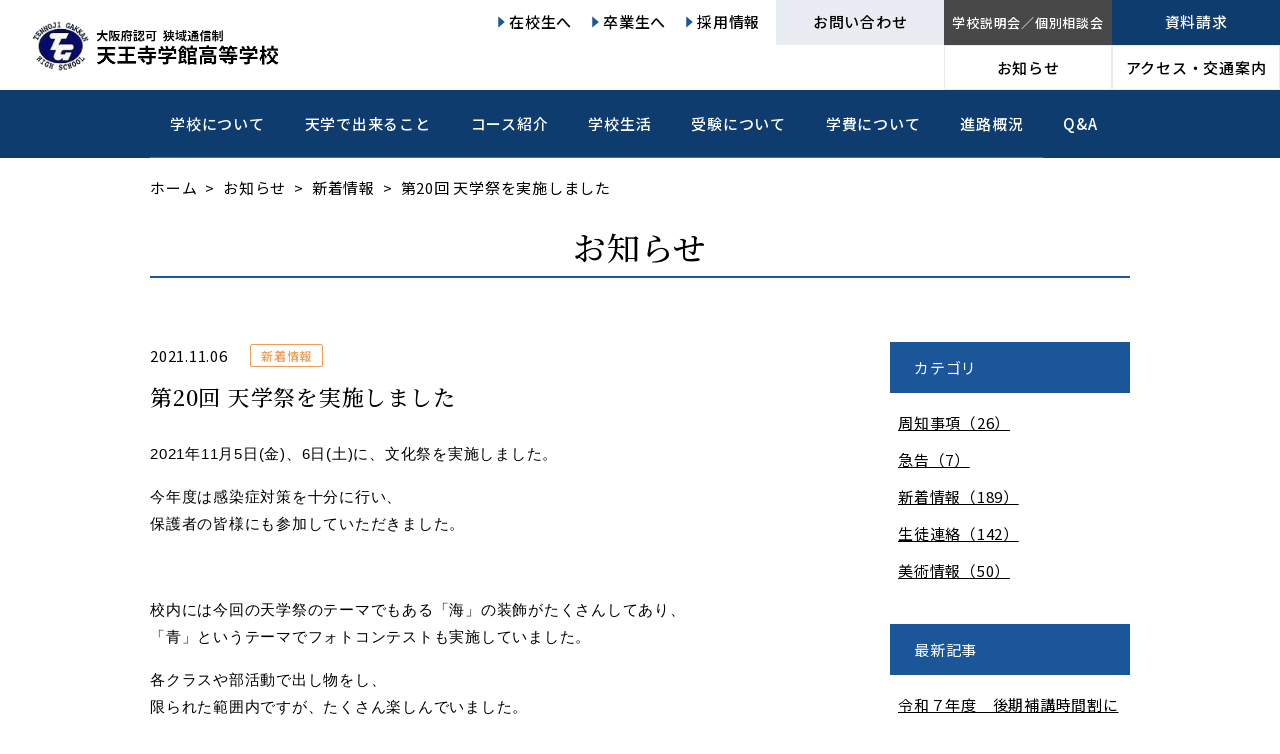

--- FILE ---
content_type: text/html; charset=UTF-8
request_url: https://tg-group.ac.jp/tgkoko/i/ipc/2021/11/06/%E7%AC%AC20%E5%9B%9E-%E5%A4%A9%E5%AD%A6%E7%A5%AD%E3%82%92%E5%AE%9F%E6%96%BD%E3%81%97%E3%81%BE%E3%81%97%E3%81%9F/
body_size: 13261
content:
<!DOCTYPE html>
<html lang="ja">
    
<head>
    <!-- basic info -->
    <meta charset="utf-8">
    <meta name="viewport" content="width=device-width,initial-scale=1">
    <meta name="format-detection" content="telephone=no">
    <meta name="description" content="天王寺学館高校は、通信制高校として大阪で開校して以来、「生徒一人ひとりの心に寄り添うこと」を規範に学校運営をしてきました。他の通信制高校ではあまり見られない地域に根差した教育を通じて、生徒たちの「学ぶ喜び」を大切に育てていきたいと考えています。">
    <meta name="keyword" content="天王寺,学館,高校,通信制,学科,自立,通学,進路,受験,出願">
    <link rel="shortcut icon" href="https://tg-group.ac.jp/tgkoko/wp/wp-content/themes/tennojigakkan/favicon.ico">

    <title>第20回 天学祭を実施しました | 天王寺学館高校</title>
<meta name='robots' content='max-image-preview:large' />
<link rel='dns-prefetch' href='//webfonts.xserver.jp' />
<link rel='dns-prefetch' href='//yubinbango.github.io' />
<link rel='dns-prefetch' href='//cdnjs.cloudflare.com' />
<link rel='dns-prefetch' href='//cdn.jsdelivr.net' />
<link rel="alternate" type="application/rss+xml" title="天王寺学館高校 &raquo; 第20回 天学祭を実施しました のコメントのフィード" href="https://tg-group.ac.jp/tgkoko/i/ipc/2021/11/06/%e7%ac%ac20%e5%9b%9e-%e5%a4%a9%e5%ad%a6%e7%a5%ad%e3%82%92%e5%ae%9f%e6%96%bd%e3%81%97%e3%81%be%e3%81%97%e3%81%9f/feed/" />
<link rel="alternate" title="oEmbed (JSON)" type="application/json+oembed" href="https://tg-group.ac.jp/tgkoko/i/ipc/wp-json/oembed/1.0/embed?url=https%3A%2F%2Ftg-group.ac.jp%2Ftgkoko%2Fi%2Fipc%2F2021%2F11%2F06%2F%25e7%25ac%25ac20%25e5%259b%259e-%25e5%25a4%25a9%25e5%25ad%25a6%25e7%25a5%25ad%25e3%2582%2592%25e5%25ae%259f%25e6%2596%25bd%25e3%2581%2597%25e3%2581%25be%25e3%2581%2597%25e3%2581%259f%2F" />
<link rel="alternate" title="oEmbed (XML)" type="text/xml+oembed" href="https://tg-group.ac.jp/tgkoko/i/ipc/wp-json/oembed/1.0/embed?url=https%3A%2F%2Ftg-group.ac.jp%2Ftgkoko%2Fi%2Fipc%2F2021%2F11%2F06%2F%25e7%25ac%25ac20%25e5%259b%259e-%25e5%25a4%25a9%25e5%25ad%25a6%25e7%25a5%25ad%25e3%2582%2592%25e5%25ae%259f%25e6%2596%25bd%25e3%2581%2597%25e3%2581%25be%25e3%2581%2597%25e3%2581%259f%2F&#038;format=xml" />
<style id='wp-img-auto-sizes-contain-inline-css' type='text/css'>
img:is([sizes=auto i],[sizes^="auto," i]){contain-intrinsic-size:3000px 1500px}
/*# sourceURL=wp-img-auto-sizes-contain-inline-css */
</style>
<style id='wp-emoji-styles-inline-css' type='text/css'>

	img.wp-smiley, img.emoji {
		display: inline !important;
		border: none !important;
		box-shadow: none !important;
		height: 1em !important;
		width: 1em !important;
		margin: 0 0.07em !important;
		vertical-align: -0.1em !important;
		background: none !important;
		padding: 0 !important;
	}
/*# sourceURL=wp-emoji-styles-inline-css */
</style>
<link rel='stylesheet' id='wp-block-library-css' href='https://tg-group.ac.jp/tgkoko/wp/wp-includes/css/dist/block-library/style.min.css?ver=6.9' type='text/css' media='all' />
<style id='wp-block-image-inline-css' type='text/css'>
.wp-block-image>a,.wp-block-image>figure>a{display:inline-block}.wp-block-image img{box-sizing:border-box;height:auto;max-width:100%;vertical-align:bottom}@media not (prefers-reduced-motion){.wp-block-image img.hide{visibility:hidden}.wp-block-image img.show{animation:show-content-image .4s}}.wp-block-image[style*=border-radius] img,.wp-block-image[style*=border-radius]>a{border-radius:inherit}.wp-block-image.has-custom-border img{box-sizing:border-box}.wp-block-image.aligncenter{text-align:center}.wp-block-image.alignfull>a,.wp-block-image.alignwide>a{width:100%}.wp-block-image.alignfull img,.wp-block-image.alignwide img{height:auto;width:100%}.wp-block-image .aligncenter,.wp-block-image .alignleft,.wp-block-image .alignright,.wp-block-image.aligncenter,.wp-block-image.alignleft,.wp-block-image.alignright{display:table}.wp-block-image .aligncenter>figcaption,.wp-block-image .alignleft>figcaption,.wp-block-image .alignright>figcaption,.wp-block-image.aligncenter>figcaption,.wp-block-image.alignleft>figcaption,.wp-block-image.alignright>figcaption{caption-side:bottom;display:table-caption}.wp-block-image .alignleft{float:left;margin:.5em 1em .5em 0}.wp-block-image .alignright{float:right;margin:.5em 0 .5em 1em}.wp-block-image .aligncenter{margin-left:auto;margin-right:auto}.wp-block-image :where(figcaption){margin-bottom:1em;margin-top:.5em}.wp-block-image.is-style-circle-mask img{border-radius:9999px}@supports ((-webkit-mask-image:none) or (mask-image:none)) or (-webkit-mask-image:none){.wp-block-image.is-style-circle-mask img{border-radius:0;-webkit-mask-image:url('data:image/svg+xml;utf8,<svg viewBox="0 0 100 100" xmlns="http://www.w3.org/2000/svg"><circle cx="50" cy="50" r="50"/></svg>');mask-image:url('data:image/svg+xml;utf8,<svg viewBox="0 0 100 100" xmlns="http://www.w3.org/2000/svg"><circle cx="50" cy="50" r="50"/></svg>');mask-mode:alpha;-webkit-mask-position:center;mask-position:center;-webkit-mask-repeat:no-repeat;mask-repeat:no-repeat;-webkit-mask-size:contain;mask-size:contain}}:root :where(.wp-block-image.is-style-rounded img,.wp-block-image .is-style-rounded img){border-radius:9999px}.wp-block-image figure{margin:0}.wp-lightbox-container{display:flex;flex-direction:column;position:relative}.wp-lightbox-container img{cursor:zoom-in}.wp-lightbox-container img:hover+button{opacity:1}.wp-lightbox-container button{align-items:center;backdrop-filter:blur(16px) saturate(180%);background-color:#5a5a5a40;border:none;border-radius:4px;cursor:zoom-in;display:flex;height:20px;justify-content:center;opacity:0;padding:0;position:absolute;right:16px;text-align:center;top:16px;width:20px;z-index:100}@media not (prefers-reduced-motion){.wp-lightbox-container button{transition:opacity .2s ease}}.wp-lightbox-container button:focus-visible{outline:3px auto #5a5a5a40;outline:3px auto -webkit-focus-ring-color;outline-offset:3px}.wp-lightbox-container button:hover{cursor:pointer;opacity:1}.wp-lightbox-container button:focus{opacity:1}.wp-lightbox-container button:focus,.wp-lightbox-container button:hover,.wp-lightbox-container button:not(:hover):not(:active):not(.has-background){background-color:#5a5a5a40;border:none}.wp-lightbox-overlay{box-sizing:border-box;cursor:zoom-out;height:100vh;left:0;overflow:hidden;position:fixed;top:0;visibility:hidden;width:100%;z-index:100000}.wp-lightbox-overlay .close-button{align-items:center;cursor:pointer;display:flex;justify-content:center;min-height:40px;min-width:40px;padding:0;position:absolute;right:calc(env(safe-area-inset-right) + 16px);top:calc(env(safe-area-inset-top) + 16px);z-index:5000000}.wp-lightbox-overlay .close-button:focus,.wp-lightbox-overlay .close-button:hover,.wp-lightbox-overlay .close-button:not(:hover):not(:active):not(.has-background){background:none;border:none}.wp-lightbox-overlay .lightbox-image-container{height:var(--wp--lightbox-container-height);left:50%;overflow:hidden;position:absolute;top:50%;transform:translate(-50%,-50%);transform-origin:top left;width:var(--wp--lightbox-container-width);z-index:9999999999}.wp-lightbox-overlay .wp-block-image{align-items:center;box-sizing:border-box;display:flex;height:100%;justify-content:center;margin:0;position:relative;transform-origin:0 0;width:100%;z-index:3000000}.wp-lightbox-overlay .wp-block-image img{height:var(--wp--lightbox-image-height);min-height:var(--wp--lightbox-image-height);min-width:var(--wp--lightbox-image-width);width:var(--wp--lightbox-image-width)}.wp-lightbox-overlay .wp-block-image figcaption{display:none}.wp-lightbox-overlay button{background:none;border:none}.wp-lightbox-overlay .scrim{background-color:#fff;height:100%;opacity:.9;position:absolute;width:100%;z-index:2000000}.wp-lightbox-overlay.active{visibility:visible}@media not (prefers-reduced-motion){.wp-lightbox-overlay.active{animation:turn-on-visibility .25s both}.wp-lightbox-overlay.active img{animation:turn-on-visibility .35s both}.wp-lightbox-overlay.show-closing-animation:not(.active){animation:turn-off-visibility .35s both}.wp-lightbox-overlay.show-closing-animation:not(.active) img{animation:turn-off-visibility .25s both}.wp-lightbox-overlay.zoom.active{animation:none;opacity:1;visibility:visible}.wp-lightbox-overlay.zoom.active .lightbox-image-container{animation:lightbox-zoom-in .4s}.wp-lightbox-overlay.zoom.active .lightbox-image-container img{animation:none}.wp-lightbox-overlay.zoom.active .scrim{animation:turn-on-visibility .4s forwards}.wp-lightbox-overlay.zoom.show-closing-animation:not(.active){animation:none}.wp-lightbox-overlay.zoom.show-closing-animation:not(.active) .lightbox-image-container{animation:lightbox-zoom-out .4s}.wp-lightbox-overlay.zoom.show-closing-animation:not(.active) .lightbox-image-container img{animation:none}.wp-lightbox-overlay.zoom.show-closing-animation:not(.active) .scrim{animation:turn-off-visibility .4s forwards}}@keyframes show-content-image{0%{visibility:hidden}99%{visibility:hidden}to{visibility:visible}}@keyframes turn-on-visibility{0%{opacity:0}to{opacity:1}}@keyframes turn-off-visibility{0%{opacity:1;visibility:visible}99%{opacity:0;visibility:visible}to{opacity:0;visibility:hidden}}@keyframes lightbox-zoom-in{0%{transform:translate(calc((-100vw + var(--wp--lightbox-scrollbar-width))/2 + var(--wp--lightbox-initial-left-position)),calc(-50vh + var(--wp--lightbox-initial-top-position))) scale(var(--wp--lightbox-scale))}to{transform:translate(-50%,-50%) scale(1)}}@keyframes lightbox-zoom-out{0%{transform:translate(-50%,-50%) scale(1);visibility:visible}99%{visibility:visible}to{transform:translate(calc((-100vw + var(--wp--lightbox-scrollbar-width))/2 + var(--wp--lightbox-initial-left-position)),calc(-50vh + var(--wp--lightbox-initial-top-position))) scale(var(--wp--lightbox-scale));visibility:hidden}}
/*# sourceURL=https://tg-group.ac.jp/tgkoko/wp/wp-includes/blocks/image/style.min.css */
</style>
<style id='wp-block-paragraph-inline-css' type='text/css'>
.is-small-text{font-size:.875em}.is-regular-text{font-size:1em}.is-large-text{font-size:2.25em}.is-larger-text{font-size:3em}.has-drop-cap:not(:focus):first-letter{float:left;font-size:8.4em;font-style:normal;font-weight:100;line-height:.68;margin:.05em .1em 0 0;text-transform:uppercase}body.rtl .has-drop-cap:not(:focus):first-letter{float:none;margin-left:.1em}p.has-drop-cap.has-background{overflow:hidden}:root :where(p.has-background){padding:1.25em 2.375em}:where(p.has-text-color:not(.has-link-color)) a{color:inherit}p.has-text-align-left[style*="writing-mode:vertical-lr"],p.has-text-align-right[style*="writing-mode:vertical-rl"]{rotate:180deg}
/*# sourceURL=https://tg-group.ac.jp/tgkoko/wp/wp-includes/blocks/paragraph/style.min.css */
</style>
<style id='global-styles-inline-css' type='text/css'>
:root{--wp--preset--aspect-ratio--square: 1;--wp--preset--aspect-ratio--4-3: 4/3;--wp--preset--aspect-ratio--3-4: 3/4;--wp--preset--aspect-ratio--3-2: 3/2;--wp--preset--aspect-ratio--2-3: 2/3;--wp--preset--aspect-ratio--16-9: 16/9;--wp--preset--aspect-ratio--9-16: 9/16;--wp--preset--color--black: #000000;--wp--preset--color--cyan-bluish-gray: #abb8c3;--wp--preset--color--white: #ffffff;--wp--preset--color--pale-pink: #f78da7;--wp--preset--color--vivid-red: #cf2e2e;--wp--preset--color--luminous-vivid-orange: #ff6900;--wp--preset--color--luminous-vivid-amber: #fcb900;--wp--preset--color--light-green-cyan: #7bdcb5;--wp--preset--color--vivid-green-cyan: #00d084;--wp--preset--color--pale-cyan-blue: #8ed1fc;--wp--preset--color--vivid-cyan-blue: #0693e3;--wp--preset--color--vivid-purple: #9b51e0;--wp--preset--gradient--vivid-cyan-blue-to-vivid-purple: linear-gradient(135deg,rgb(6,147,227) 0%,rgb(155,81,224) 100%);--wp--preset--gradient--light-green-cyan-to-vivid-green-cyan: linear-gradient(135deg,rgb(122,220,180) 0%,rgb(0,208,130) 100%);--wp--preset--gradient--luminous-vivid-amber-to-luminous-vivid-orange: linear-gradient(135deg,rgb(252,185,0) 0%,rgb(255,105,0) 100%);--wp--preset--gradient--luminous-vivid-orange-to-vivid-red: linear-gradient(135deg,rgb(255,105,0) 0%,rgb(207,46,46) 100%);--wp--preset--gradient--very-light-gray-to-cyan-bluish-gray: linear-gradient(135deg,rgb(238,238,238) 0%,rgb(169,184,195) 100%);--wp--preset--gradient--cool-to-warm-spectrum: linear-gradient(135deg,rgb(74,234,220) 0%,rgb(151,120,209) 20%,rgb(207,42,186) 40%,rgb(238,44,130) 60%,rgb(251,105,98) 80%,rgb(254,248,76) 100%);--wp--preset--gradient--blush-light-purple: linear-gradient(135deg,rgb(255,206,236) 0%,rgb(152,150,240) 100%);--wp--preset--gradient--blush-bordeaux: linear-gradient(135deg,rgb(254,205,165) 0%,rgb(254,45,45) 50%,rgb(107,0,62) 100%);--wp--preset--gradient--luminous-dusk: linear-gradient(135deg,rgb(255,203,112) 0%,rgb(199,81,192) 50%,rgb(65,88,208) 100%);--wp--preset--gradient--pale-ocean: linear-gradient(135deg,rgb(255,245,203) 0%,rgb(182,227,212) 50%,rgb(51,167,181) 100%);--wp--preset--gradient--electric-grass: linear-gradient(135deg,rgb(202,248,128) 0%,rgb(113,206,126) 100%);--wp--preset--gradient--midnight: linear-gradient(135deg,rgb(2,3,129) 0%,rgb(40,116,252) 100%);--wp--preset--font-size--small: 13px;--wp--preset--font-size--medium: 20px;--wp--preset--font-size--large: 36px;--wp--preset--font-size--x-large: 42px;--wp--preset--spacing--20: 0.44rem;--wp--preset--spacing--30: 0.67rem;--wp--preset--spacing--40: 1rem;--wp--preset--spacing--50: 1.5rem;--wp--preset--spacing--60: 2.25rem;--wp--preset--spacing--70: 3.38rem;--wp--preset--spacing--80: 5.06rem;--wp--preset--shadow--natural: 6px 6px 9px rgba(0, 0, 0, 0.2);--wp--preset--shadow--deep: 12px 12px 50px rgba(0, 0, 0, 0.4);--wp--preset--shadow--sharp: 6px 6px 0px rgba(0, 0, 0, 0.2);--wp--preset--shadow--outlined: 6px 6px 0px -3px rgb(255, 255, 255), 6px 6px rgb(0, 0, 0);--wp--preset--shadow--crisp: 6px 6px 0px rgb(0, 0, 0);}:where(.is-layout-flex){gap: 0.5em;}:where(.is-layout-grid){gap: 0.5em;}body .is-layout-flex{display: flex;}.is-layout-flex{flex-wrap: wrap;align-items: center;}.is-layout-flex > :is(*, div){margin: 0;}body .is-layout-grid{display: grid;}.is-layout-grid > :is(*, div){margin: 0;}:where(.wp-block-columns.is-layout-flex){gap: 2em;}:where(.wp-block-columns.is-layout-grid){gap: 2em;}:where(.wp-block-post-template.is-layout-flex){gap: 1.25em;}:where(.wp-block-post-template.is-layout-grid){gap: 1.25em;}.has-black-color{color: var(--wp--preset--color--black) !important;}.has-cyan-bluish-gray-color{color: var(--wp--preset--color--cyan-bluish-gray) !important;}.has-white-color{color: var(--wp--preset--color--white) !important;}.has-pale-pink-color{color: var(--wp--preset--color--pale-pink) !important;}.has-vivid-red-color{color: var(--wp--preset--color--vivid-red) !important;}.has-luminous-vivid-orange-color{color: var(--wp--preset--color--luminous-vivid-orange) !important;}.has-luminous-vivid-amber-color{color: var(--wp--preset--color--luminous-vivid-amber) !important;}.has-light-green-cyan-color{color: var(--wp--preset--color--light-green-cyan) !important;}.has-vivid-green-cyan-color{color: var(--wp--preset--color--vivid-green-cyan) !important;}.has-pale-cyan-blue-color{color: var(--wp--preset--color--pale-cyan-blue) !important;}.has-vivid-cyan-blue-color{color: var(--wp--preset--color--vivid-cyan-blue) !important;}.has-vivid-purple-color{color: var(--wp--preset--color--vivid-purple) !important;}.has-black-background-color{background-color: var(--wp--preset--color--black) !important;}.has-cyan-bluish-gray-background-color{background-color: var(--wp--preset--color--cyan-bluish-gray) !important;}.has-white-background-color{background-color: var(--wp--preset--color--white) !important;}.has-pale-pink-background-color{background-color: var(--wp--preset--color--pale-pink) !important;}.has-vivid-red-background-color{background-color: var(--wp--preset--color--vivid-red) !important;}.has-luminous-vivid-orange-background-color{background-color: var(--wp--preset--color--luminous-vivid-orange) !important;}.has-luminous-vivid-amber-background-color{background-color: var(--wp--preset--color--luminous-vivid-amber) !important;}.has-light-green-cyan-background-color{background-color: var(--wp--preset--color--light-green-cyan) !important;}.has-vivid-green-cyan-background-color{background-color: var(--wp--preset--color--vivid-green-cyan) !important;}.has-pale-cyan-blue-background-color{background-color: var(--wp--preset--color--pale-cyan-blue) !important;}.has-vivid-cyan-blue-background-color{background-color: var(--wp--preset--color--vivid-cyan-blue) !important;}.has-vivid-purple-background-color{background-color: var(--wp--preset--color--vivid-purple) !important;}.has-black-border-color{border-color: var(--wp--preset--color--black) !important;}.has-cyan-bluish-gray-border-color{border-color: var(--wp--preset--color--cyan-bluish-gray) !important;}.has-white-border-color{border-color: var(--wp--preset--color--white) !important;}.has-pale-pink-border-color{border-color: var(--wp--preset--color--pale-pink) !important;}.has-vivid-red-border-color{border-color: var(--wp--preset--color--vivid-red) !important;}.has-luminous-vivid-orange-border-color{border-color: var(--wp--preset--color--luminous-vivid-orange) !important;}.has-luminous-vivid-amber-border-color{border-color: var(--wp--preset--color--luminous-vivid-amber) !important;}.has-light-green-cyan-border-color{border-color: var(--wp--preset--color--light-green-cyan) !important;}.has-vivid-green-cyan-border-color{border-color: var(--wp--preset--color--vivid-green-cyan) !important;}.has-pale-cyan-blue-border-color{border-color: var(--wp--preset--color--pale-cyan-blue) !important;}.has-vivid-cyan-blue-border-color{border-color: var(--wp--preset--color--vivid-cyan-blue) !important;}.has-vivid-purple-border-color{border-color: var(--wp--preset--color--vivid-purple) !important;}.has-vivid-cyan-blue-to-vivid-purple-gradient-background{background: var(--wp--preset--gradient--vivid-cyan-blue-to-vivid-purple) !important;}.has-light-green-cyan-to-vivid-green-cyan-gradient-background{background: var(--wp--preset--gradient--light-green-cyan-to-vivid-green-cyan) !important;}.has-luminous-vivid-amber-to-luminous-vivid-orange-gradient-background{background: var(--wp--preset--gradient--luminous-vivid-amber-to-luminous-vivid-orange) !important;}.has-luminous-vivid-orange-to-vivid-red-gradient-background{background: var(--wp--preset--gradient--luminous-vivid-orange-to-vivid-red) !important;}.has-very-light-gray-to-cyan-bluish-gray-gradient-background{background: var(--wp--preset--gradient--very-light-gray-to-cyan-bluish-gray) !important;}.has-cool-to-warm-spectrum-gradient-background{background: var(--wp--preset--gradient--cool-to-warm-spectrum) !important;}.has-blush-light-purple-gradient-background{background: var(--wp--preset--gradient--blush-light-purple) !important;}.has-blush-bordeaux-gradient-background{background: var(--wp--preset--gradient--blush-bordeaux) !important;}.has-luminous-dusk-gradient-background{background: var(--wp--preset--gradient--luminous-dusk) !important;}.has-pale-ocean-gradient-background{background: var(--wp--preset--gradient--pale-ocean) !important;}.has-electric-grass-gradient-background{background: var(--wp--preset--gradient--electric-grass) !important;}.has-midnight-gradient-background{background: var(--wp--preset--gradient--midnight) !important;}.has-small-font-size{font-size: var(--wp--preset--font-size--small) !important;}.has-medium-font-size{font-size: var(--wp--preset--font-size--medium) !important;}.has-large-font-size{font-size: var(--wp--preset--font-size--large) !important;}.has-x-large-font-size{font-size: var(--wp--preset--font-size--x-large) !important;}
/*# sourceURL=global-styles-inline-css */
</style>

<style id='classic-theme-styles-inline-css' type='text/css'>
/*! This file is auto-generated */
.wp-block-button__link{color:#fff;background-color:#32373c;border-radius:9999px;box-shadow:none;text-decoration:none;padding:calc(.667em + 2px) calc(1.333em + 2px);font-size:1.125em}.wp-block-file__button{background:#32373c;color:#fff;text-decoration:none}
/*# sourceURL=/wp-includes/css/classic-themes.min.css */
</style>
<link rel='stylesheet' id='wpdm-fonticon-css' href='https://tg-group.ac.jp/tgkoko/wp/wp-content/plugins/download-manager/assets/wpdm-iconfont/css/wpdm-icons.css?ver=6.9' type='text/css' media='all' />
<link rel='stylesheet' id='wpdm-front-css' href='https://tg-group.ac.jp/tgkoko/wp/wp-content/plugins/download-manager/assets/css/front.min.css?ver=3.3.46' type='text/css' media='all' />
<link rel='stylesheet' id='wpdm-front-dark-css' href='https://tg-group.ac.jp/tgkoko/wp/wp-content/plugins/download-manager/assets/css/front-dark.min.css?ver=3.3.46' type='text/css' media='all' />
<link rel='stylesheet' id='reset-css-css' href='https://cdnjs.cloudflare.com/ajax/libs/meyer-reset/2.0/reset.css?ver=6.9' type='text/css' media='all' />
<link rel='stylesheet' id='yakuhan-css' href='https://cdn.jsdelivr.net/npm/yakuhanjp@3.4.1/dist/css/yakuhanmp.min.css?ver=6.9' type='text/css' media='all' />
<link rel='stylesheet' id='my-style-css' href='https://tg-group.ac.jp/tgkoko/wp/wp-content/themes/tennojigakkan/css/my-style.min.css?ver=1718160260' type='text/css' media='all' />
<link rel='stylesheet' id='wp-pagenavi-css' href='https://tg-group.ac.jp/tgkoko/wp/wp-content/plugins/wp-pagenavi/pagenavi-css.css?ver=2.70' type='text/css' media='all' />
<script type="text/javascript" src="https://tg-group.ac.jp/tgkoko/wp/wp-includes/js/jquery/jquery.min.js?ver=3.7.1" id="jquery-core-js"></script>
<script type="text/javascript" src="https://tg-group.ac.jp/tgkoko/wp/wp-includes/js/jquery/jquery-migrate.min.js?ver=3.4.1" id="jquery-migrate-js"></script>
<script type="text/javascript" src="//webfonts.xserver.jp/js/xserverv3.js?fadein=0&amp;ver=2.0.9" id="typesquare_std-js"></script>
<script type="text/javascript" src="https://tg-group.ac.jp/tgkoko/wp/wp-content/plugins/download-manager/assets/js/wpdm.min.js?ver=6.9" id="wpdm-frontend-js-js"></script>
<script type="text/javascript" id="wpdm-frontjs-js-extra">
/* <![CDATA[ */
var wpdm_url = {"home":"https://tg-group.ac.jp/tgkoko/i/ipc/","site":"https://tg-group.ac.jp/tgkoko/wp/","ajax":"https://tg-group.ac.jp/tgkoko/wp/wp-admin/admin-ajax.php"};
var wpdm_js = {"spinner":"\u003Ci class=\"wpdm-icon wpdm-sun wpdm-spin\"\u003E\u003C/i\u003E","client_id":"802a623fe33ea036616a3b5e60e533cc"};
var wpdm_strings = {"pass_var":"\u30d1\u30b9\u30ef\u30fc\u30c9\u78ba\u8a8d\u5b8c\u4e86 !","pass_var_q":"\u30c0\u30a6\u30f3\u30ed\u30fc\u30c9\u3092\u958b\u59cb\u3059\u308b\u306b\u306f\u3001\u6b21\u306e\u30dc\u30bf\u30f3\u3092\u30af\u30ea\u30c3\u30af\u3057\u3066\u304f\u3060\u3055\u3044\u3002","start_dl":"\u30c0\u30a6\u30f3\u30ed\u30fc\u30c9\u958b\u59cb"};
//# sourceURL=wpdm-frontjs-js-extra
/* ]]> */
</script>
<script type="text/javascript" src="https://tg-group.ac.jp/tgkoko/wp/wp-content/plugins/download-manager/assets/js/front.min.js?ver=3.3.46" id="wpdm-frontjs-js"></script>
<link rel="https://api.w.org/" href="https://tg-group.ac.jp/tgkoko/i/ipc/wp-json/" /><link rel="alternate" title="JSON" type="application/json" href="https://tg-group.ac.jp/tgkoko/i/ipc/wp-json/wp/v2/posts/4472" /><link rel="EditURI" type="application/rsd+xml" title="RSD" href="https://tg-group.ac.jp/tgkoko/wp/xmlrpc.php?rsd" />
<meta name="generator" content="WordPress 6.9" />
<link rel="canonical" href="https://tg-group.ac.jp/tgkoko/i/ipc/2021/11/06/%e7%ac%ac20%e5%9b%9e-%e5%a4%a9%e5%ad%a6%e7%a5%ad%e3%82%92%e5%ae%9f%e6%96%bd%e3%81%97%e3%81%be%e3%81%97%e3%81%9f/" />
<link rel='shortlink' href='https://tg-group.ac.jp/tgkoko/i/ipc/?p=4472' />
<link rel="preconnect" href="https://fonts.gstatic.com"><link href="https://fonts.googleapis.com/css2?family=Noto+Sans+JP:wght@400;500;700&family=Noto+Serif+JP:wght@300;400;500&display=swap" rel="stylesheet"><meta name="generator" content="WordPress Download Manager 3.3.46" />
                <style>
        /* WPDM Link Template Styles */        </style>
                <style>

            :root {
                --color-primary: #4a8eff;
                --color-primary-rgb: 74, 142, 255;
                --color-primary-hover: #5998ff;
                --color-primary-active: #3281ff;
                --clr-sec: #6c757d;
                --clr-sec-rgb: 108, 117, 125;
                --clr-sec-hover: #6c757d;
                --clr-sec-active: #6c757d;
                --color-secondary: #6c757d;
                --color-secondary-rgb: 108, 117, 125;
                --color-secondary-hover: #6c757d;
                --color-secondary-active: #6c757d;
                --color-success: #018e11;
                --color-success-rgb: 1, 142, 17;
                --color-success-hover: #0aad01;
                --color-success-active: #0c8c01;
                --color-info: #2CA8FF;
                --color-info-rgb: 44, 168, 255;
                --color-info-hover: #2CA8FF;
                --color-info-active: #2CA8FF;
                --color-warning: #FFB236;
                --color-warning-rgb: 255, 178, 54;
                --color-warning-hover: #FFB236;
                --color-warning-active: #FFB236;
                --color-danger: #ff5062;
                --color-danger-rgb: 255, 80, 98;
                --color-danger-hover: #ff5062;
                --color-danger-active: #ff5062;
                --color-green: #30b570;
                --color-blue: #0073ff;
                --color-purple: #8557D3;
                --color-red: #ff5062;
                --color-muted: rgba(69, 89, 122, 0.6);
                --wpdm-font: "Sen", -apple-system, BlinkMacSystemFont, "Segoe UI", Roboto, Helvetica, Arial, sans-serif, "Apple Color Emoji", "Segoe UI Emoji", "Segoe UI Symbol";
            }

            .wpdm-download-link.btn.btn-primary {
                border-radius: 4px;
            }


        </style>
        </head>

<body class="wp-singular post-template-default single single-post postid-4472 single-format-standard wp-theme-tennojigakkan body js-fixBody">
    <div class="pageWrapper">
        <header class="header">
            <div class="header__inner">
                <h1 class="header__logo">
                    <a href="https://tg-group.ac.jp/tgkoko/i/ipc/"><img src="https://tg-group.ac.jp/tgkoko/wp/wp-content/themes/tennojigakkan/image/common/logo-header.png" alt="大阪府認可 狭域通信制 天王寺学館高等学校"></a>
                </h1>
                <a href="javascript:void(0)" class="navBtn js-navBtn">
                    <div class="navIcon">
                        <span class="navIcon__bar navIcon__bar--top"></span>
                        <span class="navIcon__bar navIcon__bar--middle"></span>
                        <span class="navIcon__bar navIcon__bar--bottom"></span>
                    </div>
                    <p class="navBtn__text js-navBtnTxt">Menu</p>
                </a>
                <div class="pcInfo">
                    <ul class="pcInfo__list">
                        <li class="pcInfo__listItem"><a href="https://tg-group.ac.jp/tgkoko/i/ipc/current/">在校生へ</a></li>
                        <li class="pcInfo__listItem"><a href="https://tg-group.ac.jp/tgkoko/i/ipc/graduates/">卒業生へ</a></li>
                        <li class="pcInfo__listItem"><a href="https://tg-group.ac.jp/tgkoko/i/ipc/recruit/">採用情報</a></li>
                    </ul>
                </div>
                <div class="pcCta">
                    <ul class="pcCta__list">
                        <li class="pcCta__listItem pcCta__listItem--contact">
							<a href="https://tg-group.ac.jp/tgkoko/i/ipc/contact/">お問い合わせ</a>
                        </li>
                        <li class="pcCta__listItem pcCta__listItem--session">
							<a href="https://tg-group.ac.jp/tgkoko/i/ipc/session/"><font size="2">学校説明会／個別相談会</font></a>
                        </li>
                        <li class="pcCta__listItem pcCta__listItem--document">
                            <a href="https://tg-group.ac.jp/tgkoko/i/ipc/request/">資料請求</a>
                        </li>
                    </ul>
                </div>
                <div class="pcSubMenu">
                    <ul class="pcSubMenu__list">
                        <li class="pcSubMenu__listItem"><a href="https://tg-group.ac.jp/tgkoko/i/ipc/information/">お知らせ</a></li>
                        <li class="pcSubMenu__listItem"><a href="https://tg-group.ac.jp/tgkoko/i/ipc/access/">アクセス・交通案内</a></li>
                    </ul>
                </div>
            </div>
            <div class="header__menu js-drawer">
                <nav class="gnav">
                    <ul class="gnav__list">
                        <li class="gnav__listItem js-dropDown">
                            <dl class="gnavSub">
                                <dt class="gnavSub__category">
                                    <a href="https://tg-group.ac.jp/tgkoko/i/ipc/about/">学校について</a>
                                    <div class="gnavSub__icon js-toggleNav"><span></span></div>
                                </dt>
                                <dd class="gnavSub__detail js-subList">
                                    <ul class="gnavSub__list">
                                        <li class="gnavSub__listItem"><a href="https://tg-group.ac.jp/tgkoko/i/ipc/about/greeting">校長のご挨拶</a></li>
                                        <li class="gnavSub__listItem"><a href="https://tg-group.ac.jp/tgkoko/i/ipc/about/policy">教育方針</a></li>
										<li class="gnavSub__listItem"><a href="https://tg-group.ac.jp/tgkoko/i/ipc/about/__trashed/">総合学科／単位制</a></li>
									</ul>
                                </dd>
                            </dl>
                        </li>
                        <li class="gnav__listItem js-dropDown">
                            <dl class="gnavSub">
                                <dt class="gnavSub__category">
                                    <a href="https://tg-group.ac.jp/tgkoko/i/ipc/that_can/">天学で出来ること</a>
                                    <div class="gnavSub__icon js-toggleNav"><span></span></div>
                                </dt>
                                <dd class="gnavSub__detail js-subList">
                                    <ul class="gnavSub__list">
										<li class="gnavSub__listItem"><a href="https://tg-group.ac.jp/tgkoko/i/ipc/that_can/course_list/">コース概要</a></li>
										<li class="gnavSub__listItem"><a href="https://tg-group.ac.jp/tgkoko/i/ipc/that_can/course_introduction/">コース一覧</a></li>
										<li class="gnavSub__listItem"><a href="https://tg-group.ac.jp/tgkoko/i/ipc/that_can/integrated/">教育課程表</a></li>
										<li class="gnavSub__listItem"><a href="https://tg-group.ac.jp/tgkoko/i/ipc/that_can/study_abroad/">留学プログラム</a></li>
                                    </ul>
                                </dd>
                            </dl>
                        </li>
                        <li class="gnav__listItem js-dropDown">
                            <dl class="gnavSub">
                                <dt class="gnavSub__category">
                                    <a href="https://tg-group.ac.jp/tgkoko/i/ipc/department/">コース紹介</a>
                                    <div class="gnavSub__icon js-toggleNav"><span></span></div>
                                </dt>
                                <dd class="gnavSub__detail js-subList">
									<ul class="gnavSub__list">
										<li class="gnavSub__listItem"><a href="https://tg-group.ac.jp/tgkoko/i/ipc/department/correspondence/">通信部</a></li>
										<li class="gnavSub__listItem"><a href="https://tg-group.ac.jp/tgkoko/i/ipc/department/attendance/">通学部</a></li>
										<li class="gnavSub__listItem"><a href="https://tg-group.ac.jp/tgkoko/i/ipc/that_can/art/">美術コース</a></li>
										<li class="gnavSub__listItem"><a href="https://tg-group.ac.jp/tgkoko/i/ipc/department/media/">メディアコース</a></li>
									</ul>
                                </dd>
                            </dl>
                        </li>
                        <li class="gnav__listItem js-dropDown">
							<dl class="gnavSub">
								<dt class="gnavSub__category">
									<a href="https://tg-group.ac.jp/tgkoko/i/ipc/school_life/">学校生活</a>
									<div class="gnavSub__icon js-toggleNav"><span></span></div>
								</dt>
								<dd class="gnavSub__detail js-subList">
									<ul class="gnavSub__list">
										<li class="gnavSub__listItem"><a href="https://tg-group.ac.jp/tgkoko/i/ipc/school_life/schedule/">スケジュール</a></li>
										<li class="gnavSub__listItem"><a href="https://tg-group.ac.jp/tgkoko/i/ipc/school_life/guidance/">生活指導</a></li>
										<li class="gnavSub__listItem"><a href="https://tg-group.ac.jp/tgkoko/i/ipc/school_life/club/">部活動</a></li>
										<li class="gnavSub__listItem"><a href="https://tg-group.ac.jp/tgkoko/i/ipc/school_life/initiatives/">地域活動</a></li>
										<li class="gnavSub__listItem"><a href="https://tg-group.ac.jp/tgkoko/i/ipc/school_life/counseling/">カウンセリング室</a></li>
										<li class="gnavSub__listItem"><a href="https://tg-group.ac.jp/tgkoko/i/ipc/school_life/voice/">生徒の声</a></li>
									</ul>
                                </dd>
                            </dl>
                        </li>
                        <li class="gnav__listItem js-dropDown">
                            <dl class="gnavSub">
                                <dt class="gnavSub__category">
                                    <a href="https://tg-group.ac.jp/tgkoko/i/ipc/entrance_exam/">受験について</a>
                                    <div class="gnavSub__icon js-toggleNav"><span></span></div>
                                </dt>
                                <dd class="gnavSub__detail js-subList">
                                    <ul class="gnavSub__list">
										<li class="gnavSub__listItem"><a href="https://tg-group.ac.jp/tgkoko/i/ipc/entrance_exam/application/">募集要項</a></li>
                                        <li class="gnavSub__listItem"><a href="https://tg-group.ac.jp/tgkoko/i/ipc/entrance_exam/documents/">出願書類</a></li>
                                    </ul>
                                </dd>
                            </dl>
                        </li>
                        <li class="gnav__listItem"><a href="https://tg-group.ac.jp/tgkoko/i/ipc/tuition/">学費について</a></li>
                        <li class="gnav__listItem"><a href="https://tg-group.ac.jp/tgkoko/i/ipc/overview/">進路概況</a></li>
                        <li class="gnav__listItem"><a href="https://tg-group.ac.jp/tgkoko/i/ipc/qa/">Q&amp;A</a></li>
                    </ul>
                </nav>
                <div class="spInfo">
                    <ul class="spInfo__list">
                        <li class="spInfo__listItem"><a href="https://tg-group.ac.jp/tgkoko/i/ipc/current/">在校生へ</a></li>
                        <li class="spInfo__listItem"><a href="https://tg-group.ac.jp/tgkoko/i/ipc/graduates/">卒業生へ</a></li>
                        <li class="spInfo__listItem"><a href="https://tg-group.ac.jp/tgkoko/i/ipc/recruit/">採用情報</a></li>
                    </ul>
                </div>
                <div class="spCta">
                    <ul class="spCta__list">
                        <li class="spCta__listItem spCta__listItem--contact"><a href="https://tg-group.ac.jp/tgkoko/i/ipc/contact/">お問い合わせ</a></li>
                        <li class="spCta__listItem spCta__listItem--session"><a href="https://tg-group.ac.jp/tgkoko/i/ipc/session/">学校説明会／個別相談会</a></li>
                        <li class="spCta__listItem spCta__listItem--document"><a href="https://tg-group.ac.jp/tgkoko/i/ipc/request/">資料請求</a></li>
                    </ul>
                </div>
                <div class="spSubMenu">
                    <ul class="spSubMenu__list">
                        <li class="spSubMenu__listItem"><a href="https://tg-group.ac.jp/tgkoko/i/ipc/information/">お知らせ</a></li>
                        <li class="spSubMenu__listItem"><a href="https://tg-group.ac.jp/tgkoko/i/ipc/access/">アクセス・交通案内</a></li>
                    </ul>
                </div>
            </div>
        </header>        
    <main class="main main--subpage">
        <div class="breadcrumb">
            <ul class="breadcrumb__list"><li class="breadcrumb__listItem"><a href="https://tg-group.ac.jp/tgkoko/i/ipc/">ホーム</a></li><li class="breadcrumb__listItem"><a href="https://tg-group.ac.jp/tgkoko/i/ipc/information/">お知らせ</a></li><li class="breadcrumb__listItem"><a href="https://tg-group.ac.jp/tgkoko/i/ipc/category/new/">新着情報</a></li><li class="breadcrumb__listItem">第20回 天学祭を実施しました</li></ul>        </div>
    
        <section class="pageCategory">
            <h1 class="pageCategory__heading"><a href="https://tg-group.ac.jp/tgkoko/i/ipc/information/">お知らせ</a></h1>
        </section>
    
        <div class="singleContent">

            <div class="newsWrapper">
                                                        <section class="newsPost">
                        <div class="newsPost__info">
                            <p class="newsPost__date">2021.11.06</p>
                            <ul class="newsCategory__list"><li class="newsCategory__listItem newsCategory__listItem--new"><a href="https://tg-group.ac.jp/tgkoko/i/ipc/category/new/" >新着情報</a></li></ul>                        </div>
                        <h2 class="newsPost__heading">第20回 天学祭を実施しました</h2>

                        <div class="newsPost__content">
                            
<p>2021年11月5日(金)、6日(土)に、文化祭を実施しました。</p>



<p>今年度は感染症対策を十分に行い、<br>保護者の皆様にも参加していただきました。</p>



<p></p>



<p><br></p>



<p></p>



<p></p>



<p></p>



<p></p>



<p>校内には今回の天学祭のテーマでもある「海」の装飾がたくさんしてあり、<br>「青」というテーマでフォトコンテストも実施していました。</p>



<p></p>



<p></p>



<p></p>



<p>各クラスや部活動で出し物をし、<br>限られた範囲内ですが、たくさん楽しんでいました。</p>



<p></p>



<p></p>



<figure class="wp-block-image size-large is-resized"><img fetchpriority="high" decoding="async" src="http://tg-group.ac.jp/tgkoko/wp/wp-content/uploads/2021/11/5E5A3733-1024x683.jpg" alt="" class="wp-image-4478" width="290" height="193" srcset="https://tg-group.ac.jp/tgkoko/wp/wp-content/uploads/2021/11/5E5A3733-1024x683.jpg 1024w, https://tg-group.ac.jp/tgkoko/wp/wp-content/uploads/2021/11/5E5A3733-300x200.jpg 300w, https://tg-group.ac.jp/tgkoko/wp/wp-content/uploads/2021/11/5E5A3733-768x512.jpg 768w, https://tg-group.ac.jp/tgkoko/wp/wp-content/uploads/2021/11/5E5A3733-1536x1024.jpg 1536w, https://tg-group.ac.jp/tgkoko/wp/wp-content/uploads/2021/11/5E5A3733-2048x1365.jpg 2048w" sizes="(max-width: 290px) 100vw, 290px" /></figure>



<figure class="wp-block-image size-large is-resized"><img decoding="async" src="http://tg-group.ac.jp/tgkoko/wp/wp-content/uploads/2021/11/5E5A3738-2-1024x683.jpg" alt="" class="wp-image-4479" width="290" height="193" srcset="https://tg-group.ac.jp/tgkoko/wp/wp-content/uploads/2021/11/5E5A3738-2-1024x683.jpg 1024w, https://tg-group.ac.jp/tgkoko/wp/wp-content/uploads/2021/11/5E5A3738-2-300x200.jpg 300w, https://tg-group.ac.jp/tgkoko/wp/wp-content/uploads/2021/11/5E5A3738-2-768x512.jpg 768w, https://tg-group.ac.jp/tgkoko/wp/wp-content/uploads/2021/11/5E5A3738-2-1536x1024.jpg 1536w, https://tg-group.ac.jp/tgkoko/wp/wp-content/uploads/2021/11/5E5A3738-2-2048x1365.jpg 2048w" sizes="(max-width: 290px) 100vw, 290px" /></figure>



<figure class="wp-block-image size-large is-resized"><img decoding="async" src="http://tg-group.ac.jp/tgkoko/wp/wp-content/uploads/2021/11/5E5A3584-2-1024x683.jpg" alt="" class="wp-image-4481" width="297" height="198" srcset="https://tg-group.ac.jp/tgkoko/wp/wp-content/uploads/2021/11/5E5A3584-2-1024x683.jpg 1024w, https://tg-group.ac.jp/tgkoko/wp/wp-content/uploads/2021/11/5E5A3584-2-300x200.jpg 300w, https://tg-group.ac.jp/tgkoko/wp/wp-content/uploads/2021/11/5E5A3584-2-768x512.jpg 768w, https://tg-group.ac.jp/tgkoko/wp/wp-content/uploads/2021/11/5E5A3584-2-1536x1024.jpg 1536w, https://tg-group.ac.jp/tgkoko/wp/wp-content/uploads/2021/11/5E5A3584-2-2048x1365.jpg 2048w" sizes="(max-width: 297px) 100vw, 297px" /></figure>



<figure class="wp-block-image size-large is-resized"><img loading="lazy" decoding="async" src="http://tg-group.ac.jp/tgkoko/wp/wp-content/uploads/2021/11/5E5A3714-1024x683.jpg" alt="" class="wp-image-4483" width="297" height="198" srcset="https://tg-group.ac.jp/tgkoko/wp/wp-content/uploads/2021/11/5E5A3714-1024x683.jpg 1024w, https://tg-group.ac.jp/tgkoko/wp/wp-content/uploads/2021/11/5E5A3714-300x200.jpg 300w, https://tg-group.ac.jp/tgkoko/wp/wp-content/uploads/2021/11/5E5A3714-768x512.jpg 768w, https://tg-group.ac.jp/tgkoko/wp/wp-content/uploads/2021/11/5E5A3714-1536x1024.jpg 1536w, https://tg-group.ac.jp/tgkoko/wp/wp-content/uploads/2021/11/5E5A3714-2048x1365.jpg 2048w" sizes="auto, (max-width: 297px) 100vw, 297px" /></figure>
                        </div>

                        <div class="newsPost__pagenationArea">
                            <div class="pagenation">
                                <span class="pagenation__pre"><a href="https://tg-group.ac.jp/tgkoko/i/ipc/2021/11/04/%e5%be%8c%e6%9c%9f%e4%b8%ad%e9%96%93%e8%a9%a6%e9%a8%93%e3%81%ab%e3%81%a4%e3%81%84%e3%81%a6-2/" rel="prev">≪前の投稿へ</a></span>
                                <span class="pagenation__center"><a href="https://tg-group.ac.jp/tgkoko/i/ipc/information/">一覧へ戻る</a></span>
                                <span class="pagenation__next"><a href="https://tg-group.ac.jp/tgkoko/i/ipc/2021/11/20/%e3%80%90%e9%9b%86%e4%b8%ad%e6%8e%88%e6%a5%ad%e3%80%91%e3%83%9c%e3%82%a6%e3%83%aa%e3%83%b3%e3%82%b0%e5%ae%9f%e7%bf%92%e3%82%92%e7%99%bb%e9%8c%b2%e3%81%97%e3%81%9f%e7%9a%86%e3%81%95%e3%82%93%e3%81%b8-2/" rel="next">次の投稿へ≫</a></span>
                            </div>
                        </div>
                    </section>
                                                    <aside class="sidebar">
                    <div class="newsLink">
    <p class="newsLink__heading">カテゴリ</p>
    <ul class="newsLink__list">
        <li class="newsLink__listItem"><a href="https://tg-group.ac.jp/tgkoko/i/ipc/category/announcement/">周知事項（26）</a></li><li class="newsLink__listItem"><a href="https://tg-group.ac.jp/tgkoko/i/ipc/category/urgent/">急告（7）</a></li><li class="newsLink__listItem"><a href="https://tg-group.ac.jp/tgkoko/i/ipc/category/new/">新着情報（189）</a></li><li class="newsLink__listItem"><a href="https://tg-group.ac.jp/tgkoko/i/ipc/category/student/">生徒連絡（142）</a></li><li class="newsLink__listItem"><a href="https://tg-group.ac.jp/tgkoko/i/ipc/category/art/">美術情報（50）</a></li>    </ul>
</div>                    <div class="newsLink">
    <p class="newsLink__heading">最新記事</p>
    <ul class="newsLink__list">
                <li class="newsLink__listItem"><a href="https://tg-group.ac.jp/tgkoko/i/ipc/2026/01/15/%e4%bb%a4%e5%92%8c%ef%bc%97%e5%b9%b4%e5%ba%a6%e3%80%80%e5%be%8c%e6%9c%9f%e8%a3%9c%e8%ac%9b%e6%99%82%e9%96%93%e5%89%b2%e3%81%ab%e3%81%a4%e3%81%84%e3%81%a6/">令和７年度　後期補講時間割について</a></li>
                <li class="newsLink__listItem"><a href="https://tg-group.ac.jp/tgkoko/i/ipc/2026/01/15/%e7%ac%ac46%e5%9b%9e%e5%a4%a7%e9%98%aa%e5%ba%9c%e9%ab%98%e7%ad%89%e5%ad%a6%e6%a0%a1%e8%8a%b8%e8%a1%93%e6%96%87%e5%8c%96%e7%a5%ad-%e7%be%8e%e8%a1%93%e3%83%bb%e5%b7%a5%e8%8a%b8%e9%83%a8%e9%96%80/">第46回大阪府高等学校芸術文化祭 美術・工芸部門コンクール展の結果</a></li>
                <li class="newsLink__listItem"><a href="https://tg-group.ac.jp/tgkoko/i/ipc/2026/01/09/1%e3%83%bb2%e5%b9%b4%e7%94%9f%e5%af%be%e8%b1%a1%e3%80%80%e9%80%b2%e8%b7%af%e3%82%ac%e3%82%a4%e3%83%80%e3%83%b3%e3%82%b9%e3%82%92%e5%ae%9f%e6%96%bd%e3%81%97%e3%81%be%e3%81%97%e3%81%9f-2/">1・2年生対象　進路ガイダンスを実施しました</a></li>
                <li class="newsLink__listItem"><a href="https://tg-group.ac.jp/tgkoko/i/ipc/2026/01/05/2025%e5%b9%b4%e5%ba%a6%e5%be%8c%e6%9c%9f2026-1-13%ef%bd%9e3-2%e9%9b%86%e4%b8%ad%e6%8e%88%e6%a5%ad%e6%97%a5%e7%a8%8b%e3%81%ab%e3%81%a4%e3%81%84%e3%81%a6/">2025年度後期(2026/1/13～3/2)集中授業日程について</a></li>
                <li class="newsLink__listItem"><a href="https://tg-group.ac.jp/tgkoko/i/ipc/2025/12/23/%e5%a5%88%e8%89%af%e3%83%9e%e3%83%a9%e3%82%bd%e3%83%b32025%e3%81%ae%e3%83%9c%e3%83%a9%e3%83%b3%e3%83%86%e3%82%a3%e3%82%a2%e6%b4%bb%e5%8b%95%e3%81%ab%e5%8f%82%e5%8a%a0%e3%81%97%e3%81%be%e3%81%97/">奈良マラソン2025のボランティア活動に参加しました</a></li>
            </ul>
</div>                    <div class="newsLink">
    <p class="newsLink__heading">バックナンバー</p>
    <ul class="newsLink__list">
        	<li class="newsLink__listItem"><a href='https://tg-group.ac.jp/tgkoko/i/ipc/2026/'>2026年</a></li>
	<li class="newsLink__listItem"><a href='https://tg-group.ac.jp/tgkoko/i/ipc/2025/'>2025年</a></li>
	<li class="newsLink__listItem"><a href='https://tg-group.ac.jp/tgkoko/i/ipc/2024/'>2024年</a></li>
	<li class="newsLink__listItem"><a href='https://tg-group.ac.jp/tgkoko/i/ipc/2023/'>2023年</a></li>
	<li class="newsLink__listItem"><a href='https://tg-group.ac.jp/tgkoko/i/ipc/2022/'>2022年</a></li>
	<li class="newsLink__listItem"><a href='https://tg-group.ac.jp/tgkoko/i/ipc/2021/'>2021年</a></li>
	<li class="newsLink__listItem"><a href='https://tg-group.ac.jp/tgkoko/i/ipc/2020/'>2020年</a></li>
	<li class="newsLink__listItem"><a href='https://tg-group.ac.jp/tgkoko/i/ipc/2019/'>2019年</a></li>
	<li class="newsLink__listItem"><a href='https://tg-group.ac.jp/tgkoko/i/ipc/2018/'>2018年</a></li>
    </ul>
</div>                </aside>
            </div>

        </div><!-- singleContent -->
    </main>
        
        <div class="toPageTop">
            <a href="javascript:void(0)" class="js-toPageTop"><img src="https://tg-group.ac.jp/tgkoko/wp/wp-content/themes/tennojigakkan/image/common/topagetop.svg" alt="ページトップへ戻る"></a>
        </div>

        <footer class="footer">
            <div class="footer__inner">
                <div class="footer__address">
                    <div class="footer__logo">
                        <img src="https://tg-group.ac.jp/tgkoko/wp/wp-content/themes/tennojigakkan/image/common/logo-footer.png" alt="狭域通信制高校 学校法人 天王寺学館">
                        <span>大阪府認可私立高校認可(大阪府指令私第29-6号)</span>
                    </div>
                    <address class="address">
                        <p class="address__location">〒547-0041　大阪市平野区平野北1-10-43</p>
                        <p class="address__tel">
                            <span>TEL：<a href="tel:06-6795-1860">06-6795-1860</a></span>
                            <span>FAX：06-6795-1866</span>
                        </p>
                        <p class="address__mail">MAIL：tgkoko@tg-group.ac.jp</p>
                    </address>
                </div>
                <div class="fnav fnavSub">
                    <ul class="fnav__list">
                        <li class="fnav__listItem">
                            <dl class="fnavSub">
                                <dt class="fnavSub__category">
                                    <a href="https://tg-group.ac.jp/tgkoko/i/ipc/about/">学校について</a>
                                    <div class="fnavSub__icon js-toggleNav"><span></span></div>
                                </dt>
                                <dd class="fnavSub__detail js-subList">
                                    <ul class="fnavSub__list">
                                        <li class="fnavSub__listItem"><a href="https://tg-group.ac.jp/tgkoko/i/ipc/about/greeting">校長のご挨拶</a></li>
                                        <li class="fnavSub__listItem"><a href="https://tg-group.ac.jp/tgkoko/i/ipc/about/policy">教育方針</a></li>
										<li class="fnavSub__listItem"><a href="https://tg-group.ac.jp/tgkoko/i/ipc/about/__trashed">総合学科／単位制</a></li>
										<li class="fnavSub__listItem"><a href="https://tg-group.ac.jp/tgkoko/i/ipc/about/disclosure/">情報公開</a></li>
                                        <li class="fnavSub__listItem"><a href="https://tg-group.ac.jp/tgkoko/i/ipc/about/ijimeboushi/">いじめ防止基本方針</a></li>
                                    </ul>
                                </dd>
                            </dl>
                        </li>
						<li class="fnav__listItem">
                            <dl class="fnavSub">
                                <dt class="fnavSub__category">
                                    <a href="https://tg-group.ac.jp/tgkoko/i/ipc/that_can/">天学で出来ること</a>
                                    <div class="fnavSub__icon js-toggleNav"><span></span></div>
                                </dt>
                                <dd class="fnavSub__detail js-subList">
                                    <ul class="fnavSub__list">
										<li class="fnavSub__listItem"><a href="https://tg-group.ac.jp/tgkoko/i/ipc/that_can/course_introduction/">コース概要</a></li>
										<li class="fnavSub__listItem"><a href="https://tg-group.ac.jp/tgkoko/i/ipc/that_can/course_list/">コース一覧</a></li>
										<li class="fnavSub__listItem"><a href="https://tg-group.ac.jp/tgkoko/i/ipc/that_can/study_abroad/">留学プログラム</a></li>
	                                    </ul>
                                </dd>
                            </dl>
                        </li>
						 </ul>
					<ul class="fnav__list">
                        <li class="fnav__listItem">
                            <dl class="fnavSub">
                                <dt class="fnavSub__category">
                                    <a href="https://tg-group.ac.jp/tgkoko/i/ipc/department/">コース紹介</a>
                                    <div class="fnavSub__icon js-toggleNav"><span></span></div>
                                </dt>
                                <dd class="fnavSub__detail js-subList">
                                    <ul class="fnavSub__list">
                                        <li class="fnavSub__listItem"><a href="https://tg-group.ac.jp/tgkoko/i/ipc/department/correspondence/">通信部</a></li>
                                        <li class="fnavSub__listItem"><a href="https://tg-group.ac.jp/tgkoko/i/ipc/department/attendance/">通学部</a></li>
										<li class="fnavSub__listItem"><a href="https://tg-group.ac.jp/tgkoko/i/ipc/that_can/art/">美術コース</a></li>
										<li class="fnavSub__listItem"><a href="https://tg-group.ac.jp/tgkoko/i/ipc/department/media/">メディアコース</a></li>
                                    </ul>
                                </dd>
                            </dl>
                        </li>
                        <li class="fnav__listItem">
                            <dl class="fnavSub">
                                <dt class="fnavSub__category">
                                    <a href="https://tg-group.ac.jp/tgkoko/i/ipc/school_life/">学校生活</a>
                                    <div class="fnavSub__icon js-toggleNav"><span></span></div>
                                </dt>
                                <dd class="fnavSub__detail js-subList">
                                    <ul class="fnavSub__list">
										<li class="fnavSub__listItem"><a href="https://tg-group.ac.jp/tgkoko/i/ipc/school_life/schedule/">スケジュール</a></li>
										<li class="fnavSub__listItem"><a href="https://tg-group.ac.jp/tgkoko/i/ipc/school_life/guidance/">生活指導</a></li>
										<li class="fnavSub__listItem"><a href="https://tg-group.ac.jp/tgkoko/i/ipc/school_life/club/">部活動</a></li>
										<li class="fnavSub__listItem"><a href="https://tg-group.ac.jp/tgkoko/i/ipc/school_life/initiatives/">地域活動</a></li>
										<li class="fnavSub__listItem"><a href="https://tg-group.ac.jp/tgkoko/i/ipc/school_life/counseling/">カウンセリング室</a></li>
                                        <li class="fnavSub__listItem"><a href="https://tg-group.ac.jp/tgkoko/i/ipc/school_life/voice/">生徒の声</a></li>
									</ul>
                                </dd>
                            </dl>
                        </li>
						 </ul>
					<ul class="fnav__list">
                        <li class="fnav__listItem">
                            <dl class="fnavSub">
                                <dt class="fnavSub__category">
                                    <a href="https://tg-group.ac.jp/tgkoko/i/ipc/entrance_exam/">受験について</a>
                                    <div class="fnavSub__icon js-toggleNav"><span></span></div>
                                </dt>
                                <dd class="fnavSub__detail js-subList">
                                    <ul class="fnavSub__list">
										<li class="fnavSub__listItem"><a href="https://tg-group.ac.jp/tgkoko/i/ipc/entrance_exam/application/">募集要項</a></li>
                                        <li class="fnavSub__listItem"><a href="https://tg-group.ac.jp/tgkoko/i/ipc/entrance_exam/documents/">出願書類</a></li>
                                    </ul>
                                </dd>
                            </dl>
                        </li>
                        <li class="fnav__listItem"><a href="https://tg-group.ac.jp/tgkoko/i/ipc/tuition/">学費について</a></li>
                    </ul>
                    <ul class="fnav__list">
                        <li class="fnav__listItem"><a href="https://tg-group.ac.jp/tgkoko/i/ipc/overview/">進路概況</a></li>
                        <li class="fnav__listItem"><a href="https://tg-group.ac.jp/tgkoko/i/ipc/information/">お知らせ</a></li>
                        <li class="fnav__listItem"><a href="https://tg-group.ac.jp/tgkoko/i/ipc/qa/">Q&amp;A</a></li>
                        <li class="fnav__listItem"><a href="https://tg-group.ac.jp/tgkoko/i/ipc/recruit/">採用情報</a></li>
                        <li class="fnav__listItem"><a href="https://tg-group.ac.jp/tgkoko/i/ipc/session/">学校説明会</a></li>
                        <li class="fnav__listItem"><a href="https://tg-group.ac.jp/tgkoko/i/ipc/current/">在校生へ</a></li>
                        <li class="fnav__listItem"><a href="https://tg-group.ac.jp/tgkoko/i/ipc/graduates/">卒業生へ</a></li>
                        <li class="fnav__listItem"><a href="https://tg-group.ac.jp/tgkoko/i/ipc/contact/">お問い合せ</a></li>
                        <li class="fnav__listItem"><a href="https://tg-group.ac.jp/tgkoko/i/ipc/request/">資料請求</a></li>
                        <li class="fnav__listItem"><a href="https://tg-group.ac.jp/tgkoko/i/ipc/access/">アクセス・交通案内</a></li>
                    </ul>
                </div>
            </div>
            <small class="copyright">Copyright© 天王寺学館高校.inc All Rights Reserved.</small>
        </footer>
    </div><!-- pageWrapper -->

    <script type="speculationrules">
{"prefetch":[{"source":"document","where":{"and":[{"href_matches":"/tgkoko/i/ipc/*"},{"not":{"href_matches":["/tgkoko/wp/wp-*.php","/tgkoko/wp/wp-admin/*","/tgkoko/wp/wp-content/uploads/*","/tgkoko/wp/wp-content/*","/tgkoko/wp/wp-content/plugins/*","/tgkoko/wp/wp-content/themes/tennojigakkan/*","/tgkoko/i/ipc/*\\?(.+)"]}},{"not":{"selector_matches":"a[rel~=\"nofollow\"]"}},{"not":{"selector_matches":".no-prefetch, .no-prefetch a"}}]},"eagerness":"conservative"}]}
</script>
            <script>
                const abmsg = "We noticed an ad blocker. Consider whitelisting us to support the site ❤️";
                const abmsgd = "download";
                const iswpdmpropage = 0;
                jQuery(function($){

                    
                });
            </script>
            <div id="fb-root"></div>
            <script type="text/javascript" src="https://tg-group.ac.jp/tgkoko/wp/wp-includes/js/dist/hooks.min.js?ver=dd5603f07f9220ed27f1" id="wp-hooks-js"></script>
<script type="text/javascript" src="https://tg-group.ac.jp/tgkoko/wp/wp-includes/js/dist/i18n.min.js?ver=c26c3dc7bed366793375" id="wp-i18n-js"></script>
<script type="text/javascript" id="wp-i18n-js-after">
/* <![CDATA[ */
wp.i18n.setLocaleData( { 'text direction\u0004ltr': [ 'ltr' ] } );
//# sourceURL=wp-i18n-js-after
/* ]]> */
</script>
<script type="text/javascript" src="https://tg-group.ac.jp/tgkoko/wp/wp-includes/js/jquery/jquery.form.min.js?ver=4.3.0" id="jquery-form-js"></script>
<script type="text/javascript" src="https://tg-group.ac.jp/tgkoko/wp/wp-content/themes/tennojigakkan/bundle.js?ver=6.9" id="my-script-js"></script>
<script type="text/javascript" src="https://yubinbango.github.io/yubinbango/yubinbango.js" id="yubinbango-js"></script>
<script id="wp-emoji-settings" type="application/json">
{"baseUrl":"https://s.w.org/images/core/emoji/17.0.2/72x72/","ext":".png","svgUrl":"https://s.w.org/images/core/emoji/17.0.2/svg/","svgExt":".svg","source":{"concatemoji":"https://tg-group.ac.jp/tgkoko/wp/wp-includes/js/wp-emoji-release.min.js?ver=6.9"}}
</script>
<script type="module">
/* <![CDATA[ */
/*! This file is auto-generated */
const a=JSON.parse(document.getElementById("wp-emoji-settings").textContent),o=(window._wpemojiSettings=a,"wpEmojiSettingsSupports"),s=["flag","emoji"];function i(e){try{var t={supportTests:e,timestamp:(new Date).valueOf()};sessionStorage.setItem(o,JSON.stringify(t))}catch(e){}}function c(e,t,n){e.clearRect(0,0,e.canvas.width,e.canvas.height),e.fillText(t,0,0);t=new Uint32Array(e.getImageData(0,0,e.canvas.width,e.canvas.height).data);e.clearRect(0,0,e.canvas.width,e.canvas.height),e.fillText(n,0,0);const a=new Uint32Array(e.getImageData(0,0,e.canvas.width,e.canvas.height).data);return t.every((e,t)=>e===a[t])}function p(e,t){e.clearRect(0,0,e.canvas.width,e.canvas.height),e.fillText(t,0,0);var n=e.getImageData(16,16,1,1);for(let e=0;e<n.data.length;e++)if(0!==n.data[e])return!1;return!0}function u(e,t,n,a){switch(t){case"flag":return n(e,"\ud83c\udff3\ufe0f\u200d\u26a7\ufe0f","\ud83c\udff3\ufe0f\u200b\u26a7\ufe0f")?!1:!n(e,"\ud83c\udde8\ud83c\uddf6","\ud83c\udde8\u200b\ud83c\uddf6")&&!n(e,"\ud83c\udff4\udb40\udc67\udb40\udc62\udb40\udc65\udb40\udc6e\udb40\udc67\udb40\udc7f","\ud83c\udff4\u200b\udb40\udc67\u200b\udb40\udc62\u200b\udb40\udc65\u200b\udb40\udc6e\u200b\udb40\udc67\u200b\udb40\udc7f");case"emoji":return!a(e,"\ud83e\u1fac8")}return!1}function f(e,t,n,a){let r;const o=(r="undefined"!=typeof WorkerGlobalScope&&self instanceof WorkerGlobalScope?new OffscreenCanvas(300,150):document.createElement("canvas")).getContext("2d",{willReadFrequently:!0}),s=(o.textBaseline="top",o.font="600 32px Arial",{});return e.forEach(e=>{s[e]=t(o,e,n,a)}),s}function r(e){var t=document.createElement("script");t.src=e,t.defer=!0,document.head.appendChild(t)}a.supports={everything:!0,everythingExceptFlag:!0},new Promise(t=>{let n=function(){try{var e=JSON.parse(sessionStorage.getItem(o));if("object"==typeof e&&"number"==typeof e.timestamp&&(new Date).valueOf()<e.timestamp+604800&&"object"==typeof e.supportTests)return e.supportTests}catch(e){}return null}();if(!n){if("undefined"!=typeof Worker&&"undefined"!=typeof OffscreenCanvas&&"undefined"!=typeof URL&&URL.createObjectURL&&"undefined"!=typeof Blob)try{var e="postMessage("+f.toString()+"("+[JSON.stringify(s),u.toString(),c.toString(),p.toString()].join(",")+"));",a=new Blob([e],{type:"text/javascript"});const r=new Worker(URL.createObjectURL(a),{name:"wpTestEmojiSupports"});return void(r.onmessage=e=>{i(n=e.data),r.terminate(),t(n)})}catch(e){}i(n=f(s,u,c,p))}t(n)}).then(e=>{for(const n in e)a.supports[n]=e[n],a.supports.everything=a.supports.everything&&a.supports[n],"flag"!==n&&(a.supports.everythingExceptFlag=a.supports.everythingExceptFlag&&a.supports[n]);var t;a.supports.everythingExceptFlag=a.supports.everythingExceptFlag&&!a.supports.flag,a.supports.everything||((t=a.source||{}).concatemoji?r(t.concatemoji):t.wpemoji&&t.twemoji&&(r(t.twemoji),r(t.wpemoji)))});
//# sourceURL=https://tg-group.ac.jp/tgkoko/wp/wp-includes/js/wp-emoji-loader.min.js
/* ]]> */
</script>
</body>
    
</html>

--- FILE ---
content_type: text/css
request_url: https://tg-group.ac.jp/tgkoko/wp/wp-content/themes/tennojigakkan/css/my-style.min.css?ver=1718160260
body_size: 10282
content:
body{font-family:"Helvetica Neue","Segoe UI","Hiragino Kaku Gothic ProN","Hiragino Sans",Meiryo,sans-serif;font-size:0.9375rem;color:#000;background-color:#fff;line-height:1.8;letter-spacing:.05em}h1,h2,h3,p{margin:0;font-weight:normal}img{max-width:100%}a{text-decoration:none;color:#000}.btn{display:inline-block;-webkit-box-sizing:border-box;box-sizing:border-box;position:relative;-webkit-transition:background-color .3s,color .3s;transition:background-color .3s,color .3s;text-decoration:none !important}.btn--round-sm{padding:4px 40px 4px 24px;border-radius:50px;font-family:YakuHanMP,"Noto Serif JP",serif}.btn--round-sm::after{content:"";display:inline-block;height:17px;width:17px;background-repeat:no-repeat;background-size:contain;position:absolute;top:50%;right:12px;-webkit-transform:translateY(-50%);transform:translateY(-50%)}.btn--round-lg{padding:12px 94px;border-radius:50px;font-family:YakuHanMP,"Noto Serif JP",serif;font-size:1.125rem;font-weight:500}.btn--round-lg::after{content:"";display:inline-block;height:20px;width:20px;background-repeat:no-repeat;background-size:contain;position:absolute;top:50%;right:24px;-webkit-transform:translateY(-50%);transform:translateY(-50%)}@media screen and (min-width: 1000px){.btn--round-lg{font-size:1.25rem}}.btn--square{padding:24px;width:100%;border-radius:10px;font-weight:500}.btn--square::after{content:"";display:inline-block;height:17px;width:17px;background-repeat:no-repeat;background-size:contain;position:absolute;top:50%;right:24px;-webkit-transform:translateY(-50%);transform:translateY(-50%)}@media screen and (min-width: 1000px){.btn--square{font-size:1.0625rem}}.btn--blue{background-color:#0e3c6f;color:#fff;border:2px solid #0e3c6f}.btn--blue::after{background-image:url(../image/common/chevron-forward-outline-white.svg)}.btn--blue:hover{background-color:#fff;color:#0e3c6f}.btn--blue:hover::after{background-image:url(../image/common/chevron-forward-outline-blue.svg)}.btn--blue2{background-color:#1b5698;color:#fff;border:2px solid #1b5698}.btn--blue2::after{background-image:url(../image/common/chevron-forward-outline-white.svg)}.btn--blue2:hover{background-color:#fff;color:#1b5698}.btn--blue2:hover::after{background-image:url(../image/common/chevron-forward-outline-blue.svg)}.btn--white{background-color:#fff;color:#0e3c6f;border:2px solid #0e3c6f}.btn--white::after{background-image:url(../image/common/chevron-forward-outline-blue.svg)}.btn--white:hover{background-color:#0e3c6f;color:#fff}.btn--white:hover::after{background-image:url(../image/common/chevron-forward-outline-white.svg)}.btn--shadow{-webkit-box-shadow:0 3px 6px rgba(167,167,167,.16);box-shadow:0 3px 6px rgba(167,167,167,.16)}.btn--square-dl{padding:24px 24px 24px 64px;width:100%;max-width:668px;border-radius:10px;font-weight:500;font-size:1.0625rem;background-color:#1b5698;color:#fff;border:2px solid #1b5698;-webkit-box-shadow:0 0 15px rgba(0,0,0,.18);box-shadow:0 0 15px rgba(0,0,0,.18)}.btn--square-dl .btn__text{position:relative;display:inline-block}.btn--square-dl .btn__text::before{content:"";display:inline-block;height:40px;width:40px;background-image:url(../image/common/download_white_24dp.svg);background-repeat:no-repeat;background-size:contain;position:absolute;top:50%;left:-40px;-webkit-transform:translateY(-50%);transform:translateY(-50%)}.btn--square-dl:hover{-webkit-box-shadow:none;box-shadow:none;-webkit-transform:translateY(1px);transform:translateY(1px)}.toToc{text-align:right;margin-top:32px;margin-bottom:64px}.toToc a{text-decoration:underline;letter-spacing:0;position:relative;display:inline-block;padding-right:26px}.toToc a::after{content:"";display:inline-block;height:24px;width:24px;background-image:url(../image/common/caret-up-circle-sharp.svg);background-repeat:no-repeat;background-size:contain;position:absolute;top:50%;right:0;-webkit-transform:translateY(-50%);transform:translateY(-50%)}@media screen and (min-width: 768px){.toToc{margin-top:48px}}.newsCategory__list{display:-webkit-box;display:-ms-flexbox;display:flex;-ms-flex-wrap:wrap;flex-wrap:wrap;-ms-flex-line-pack:center;align-content:center}.newsCategory__listItem{font-size:0.75rem;font-weight:500}.newsCategory__listItem:not(:last-child){margin-right:8px}.newsCategory__listItem a{display:inline-block;padding:0 10px;-webkit-box-sizing:border-box;box-sizing:border-box;border:1px solid;border-radius:2px;text-decoration:none !important}.newsCategory__listItem--new a{border-color:#ed9d58;color:#ed9d58}.newsCategory__listItem--art a{border-color:#e89b89;color:#e89b89}.newsCategory__listItem--urgent a{border-color:#a72020;color:#a72020}.newsCategory__listItem--announcement a{border-color:#8aaed1;color:#8aaed1}.newsCategory__listItem--student a{border-color:#73a857;color:#73a857}.breadcrumb__list{margin-top:16px;margin-bottom:16px}.breadcrumb__listItem{display:inline-block}.breadcrumb__listItem:not(:last-child)::after{content:">";margin-left:8px;margin-right:8px}.breadcrumb__listItem a:hover{text-decoration:underline}.wp-pagenavi{font-size:0.9375rem;margin-right:-4px}.wp-pagenavi .pages,.wp-pagenavi .page,.wp-pagenavi .first,.wp-pagenavi .last,.wp-pagenavi .previouspostslink,.wp-pagenavi .nextpostslink,.wp-pagenavi .current{display:inline-block;margin-right:2px;margin-bottom:8px;padding:0 6px;border:1px solid #484848;border-radius:2px}.wp-pagenavi .extend{border:none}.wp-pagenavi a{-webkit-transition:color .3s,background-color .3s;transition:color .3s,background-color .3s;text-decoration:none !important}.wp-pagenavi a:hover{background-color:#484848;color:#fff}.wp-pagenavi .current{background-color:#484848;color:#fff}.pagenation{text-align:center;position:relative}.pagenation a{text-decoration:underline}.pagenation__pre{position:absolute;left:0}.pagenation__next{position:absolute;right:0}.modal{-webkit-transition:visibility .3s,opacity .3s;transition:visibility .3s,opacity .3s;position:fixed;z-index:50}.modal__bg{position:fixed;top:0;left:0;width:100%;height:100%;background-color:rgba(0,0,0,.7)}.modal__inner{position:fixed;top:50%;left:50%;-webkit-transform:translate(-50%, -50%);transform:translate(-50%, -50%);width:90%;max-width:980px;height:90%;background-color:#fff;overflow-y:scroll;padding:64px 16px;-webkit-box-sizing:border-box;box-sizing:border-box}.modal__close{text-align:right;margin-top:16px}.modal__close a{text-decoration:underline}.modal__close a::before{content:"";display:inline-block;width:18px;height:18px;background-image:url(../image/common/close-circle-sharp.svg);background-repeat:no-repeat;background-size:contain;margin-right:2px;vertical-align:text-bottom}.modal.is-open{visibility:visible;opacity:1}.modal.is-close{visibility:hidden;opacity:0}@media screen and (min-width: 768px){.modal__inner{padding-right:40px;padding-left:40px}}.body{font-family:"Noto Sans JP",sans-serif}.mv{position:relative}.mv__listItem img{height:400px;width:100%}.mv__text{position:absolute;bottom:20%;left:1%;width:62%;max-width:450px;text-align:center}.mv__badge{position:absolute;right:1%;bottom:6%;width:120px;height:120px}@media screen and (min-width: 768px){.mv__text{bottom:14%}.mv__badge{width:160px;height:160px}}@media screen and (min-width: 1000px){.mv__listItem{margin-right:15px;margin-left:15px}.mv__listItem img{height:510px}.mv__text{left:15%}.mv__badge{right:12%;bottom:40px}.mv__arrow{position:absolute;top:50%;-webkit-transform:translateY(-50%);transform:translateY(-50%);height:100px;width:24px;background-color:#e9ecf2;z-index:10;cursor:pointer}.mv__arrow::before{content:"";display:inline-block;height:15px;width:15px;background-repeat:no-repeat;background-size:contain;position:absolute;top:50%;left:50%;-webkit-transform:translate(-50%, -50%);transform:translate(-50%, -50%)}.mv__arrow--prev{left:calc(10% + 14px)}.mv__arrow--prev::before{background-image:url(../image/common/chevron-back-outline-black.svg)}.mv__arrow--next{right:calc(10% + 14px)}.mv__arrow--next::before{background-image:url(../image/common/chevron-forward-outline-black.svg)}.mv__dots{bottom:40px !important}.mv__dots li button::before{font-size:15px !important;color:#fff !important}.mv__dots li.slick-active button::before{color:#fff !important}}.importantNotice{position:relative;z-index:10;margin-top:-54px;width:90%;margin-right:auto;margin-left:auto;margin-bottom:48px}.importantNotice__heading{display:inline-block;padding:8px 24px;-webkit-box-sizing:border-box;box-sizing:border-box;background-color:#0e3c6f;color:#fff;font-size:1rem;font-weight:500}.importantNotice__content{padding:16px;-webkit-box-sizing:border-box;box-sizing:border-box;-webkit-box-shadow:0 3px 6px rgba(167,167,167,.16);box-shadow:0 3px 6px rgba(167,167,167,.16);background-color:#fff}@media screen and (min-width: 1000px){.importantNotice{display:-webkit-box;display:-ms-flexbox;display:flex;width:980px;-webkit-box-sizing:border-box;box-sizing:border-box}.importantNotice__heading{display:-webkit-box;display:-ms-flexbox;display:flex;width:180px;-webkit-box-align:center;-ms-flex-align:center;align-items:center;-webkit-box-pack:center;-ms-flex-pack:center;justify-content:center;-webkit-box-shadow:0 3px 6px rgba(167,167,167,.16);box-shadow:0 3px 6px rgba(167,167,167,.16)}.importantNotice__content{width:800px;padding:8px 24px}.importantNotice .newsContent__info{display:-webkit-inline-box;display:-ms-inline-flexbox;display:inline-flex}.importantNotice .newsContent__title{display:inline-block;padding-left:0}}.news{width:90%;margin-right:auto;margin-left:auto;margin-bottom:56px}.news__headerArea{position:relative}.news__listItem:not(:last-child){margin-bottom:20px}.news__btn{position:absolute;bottom:0;right:0}@media screen and (min-width: 1000px){.news{width:980px;display:-webkit-box;display:-ms-flexbox;display:flex;margin-bottom:48px}.news__headerArea{width:200px}.news__listArea{width:780px}.news__btn{position:static}}.newsHeading{margin-bottom:16px;font-family:YakuHanMP,"Noto Serif JP",serif}.newsHeading__ja{font-size:1rem}.newsHeading__en{font-size:2.125rem;display:block;line-height:1}.newsContent__info{display:-webkit-box;display:-ms-flexbox;display:flex;margin-right:8px}.newsContent__date{width:100px}.newsContent__title a:hover{text-decoration:underline}@media screen and (min-width: 1000px){.newsContent__title{padding-left:100px}}.contentsLink{margin-bottom:64px}@media screen and (min-width: 1000px){.contentsLink{margin-bottom:40px}}.feature{margin-bottom:56px}.feature__heading{font-size:1.625rem;position:relative;font-family:YakuHanMP,"Noto Serif JP",serif;margin-bottom:16px;padding-left:5%}.feature__heading::before{content:"";display:inline-block;height:53px;width:326px;background-image:url(../image/top/feature-title.png);background-size:contain;background-repeat:no-repeat;z-index:-1;position:absolute;top:0;left:0}.feature__inner{background:-webkit-gradient(linear, right top, left top, from(#FFFFEA), to(#D3ECF0));background:linear-gradient(270deg, #FFFFEA 0%, #D3ECF0 100%)}@media screen and (min-width: 768px){.feature__inner{display:-webkit-box;display:-ms-flexbox;display:flex;-webkit-box-pack:center;-ms-flex-pack:center;justify-content:center}}@media screen and (min-width: 1000px){.feature__heading{font-size:2.0625rem;height:110px;margin-bottom:0;-webkit-box-sizing:border-box;box-sizing:border-box;padding-top:20px;padding-left:64px}.feature__heading::before{height:110px;width:670px}}.featureContent{padding-bottom:96px}.featureContent--course .featureContent__image::before{content:"好きのチカラは";-webkit-writing-mode:vertical-rl;-ms-writing-mode:tb-rl;writing-mode:vertical-rl;display:inline-block;background-color:#fff;padding:10px 0;position:absolute;top:5%;right:10%}.featureContent--course .featureContent__image::after{content:"何よりも強い";-webkit-writing-mode:vertical-rl;-ms-writing-mode:tb-rl;writing-mode:vertical-rl;display:inline-block;background-color:#fff;padding:10px 0;position:absolute;top:25%;left:10%}.featureContent--career .featureContent__image::before{content:"難関校も";-webkit-writing-mode:vertical-rl;-ms-writing-mode:tb-rl;writing-mode:vertical-rl;display:inline-block;background-color:#fff;padding:10px 0;position:absolute;top:5%;right:10%}.featureContent--career .featureContent__image::after{content:"諦めない";-webkit-writing-mode:vertical-rl;-ms-writing-mode:tb-rl;writing-mode:vertical-rl;display:inline-block;background-color:#fff;padding:10px 0;position:absolute;top:24%;right:20%}.featureContent__image{position:relative;font-family:YakuHanMP,"Noto Serif JP",serif;min-height:0%}.featureContent__image img{vertical-align:bottom}.featureContent__detail{width:90%;margin-right:auto;margin-left:auto;margin-top:-16px;-webkit-box-sizing:border-box;box-sizing:border-box;background-color:#fff;padding:64px 24px;position:relative}.featureContent__heading{width:85%;min-width:246px;max-width:300px;margin-right:auto;margin-left:auto;padding:12px 0;-webkit-box-sizing:border-box;box-sizing:border-box;font-size:1.25rem;font-family:YakuHanMP,"Noto Serif JP",serif;font-weight:300;text-align:center;background:-webkit-gradient(linear, right top, left top, from(#FFFFEA), to(#D3ECF0));background:linear-gradient(270deg, #FFFFEA 0%, #D3ECF0 100%);position:absolute;top:-4%;left:50%;-webkit-transform:translateX(-50%);transform:translateX(-50%)}.featureContent__btn{position:absolute;bottom:-30px;left:50%;-webkit-transform:translateX(-50%);transform:translateX(-50%);width:100%;text-align:center}@media screen and (min-width: 768px){.featureContent{width:50%;max-width:800px;display:-webkit-box;display:-ms-flexbox;display:flex;-webkit-box-orient:vertical;-webkit-box-direction:normal;-ms-flex-direction:column;flex-direction:column}.featureContent__detail{-webkit-box-flex:1;-ms-flex-positive:1;flex-grow:1}}@media screen and (min-width: 1000px){.featureContent--course .featureContent__image::before{font-size:1.5rem}.featureContent--course .featureContent__image::after{font-size:1.5rem}.featureContent--career .featureContent__image::before{font-size:1.5rem}.featureContent--career .featureContent__image::after{font-size:1.5rem}.featureContent__heading{font-size:1.875rem;max-width:400px;padding:4px 0;top:-5%}.featureContent__detail{padding-right:75px;padding-left:75px}}.featureDesc{margin-bottom:24px}.featureDesc__heading{font-size:1.125rem;font-family:YakuHanMP,"Noto Serif JP",serif;margin-bottom:8px}@media screen and (min-width: 1000px){.featureDesc__heading{font-size:1.375rem}}.featureCourse{font-family:YakuHanMP,"Noto Serif JP",serif}.featureCourse__heading{display:inline-block;padding:8px 32px;background-color:#f2f5fa;font-size:1.125rem;margin-bottom:8px}.featureCourse__listItem{position:relative;padding-left:16px;color:#001233}.featureCourse__listItem::before{content:"";display:inline-block;height:8px;width:8px;background-color:#0e3c6f;margin-right:12px;position:absolute;top:50%;left:0;-webkit-transform:translateY(-50%);transform:translateY(-50%)}.featureCourse__listItem span{font-size:1.125rem;display:inline-block;margin-right:8px}@media screen and (min-width: 1000px){.featureCourse{display:-webkit-box;display:-ms-flexbox;display:flex;-ms-flex-wrap:wrap;flex-wrap:wrap}.featureCourse__heading{font-size:1.375rem;margin-right:24px;display:-webkit-box;display:-ms-flexbox;display:flex;-webkit-box-align:center;-ms-flex-align:center;align-items:center}.featureCourse__content{margin-bottom:8px}.featureCourse__listItem span{font-size:1.375rem}}.featureCareer{font-family:YakuHanMP,"Noto Serif JP",serif;font-weight:500;display:-webkit-box;display:-ms-flexbox;display:flex;-webkit-box-align:baseline;-ms-flex-align:baseline;align-items:baseline;-ms-flex-wrap:wrap;flex-wrap:wrap;-webkit-box-pack:center;-ms-flex-pack:center;justify-content:center;background-color:#f2f5fa;color:#001233}.featureCareer__text{margin-right:6px}.featureCareer__num{font-size:1.125rem}.featureCareer__num span{font-size:3rem}@media screen and (min-width: 1000px){.featureCareer__text{font-size:1.375rem}.featureCareer__num{font-size:1.75rem}.featureCareer__num span{font-size:3.25rem}}.reserve{position:relative;margin-bottom:56px}.reserve__image{position:relative;font-family:YakuHanMP,"Noto Serif JP",serif;margin-bottom:12px;z-index:-1}.reserve__image img{vertical-align:bottom}.reserve__image::before{content:"見て聞いて";-webkit-writing-mode:vertical-rl;-ms-writing-mode:tb-rl;writing-mode:vertical-rl;display:inline-block;background-color:#fff;padding:10px 0;position:absolute;top:5%;left:22%}.reserve__image::after{content:"天学を知ろう";-webkit-writing-mode:vertical-rl;-ms-writing-mode:tb-rl;writing-mode:vertical-rl;display:inline-block;background-color:#fff;padding:10px 0;position:absolute;top:24%;left:14%}.reserve__inner{width:90%;margin-right:auto;margin-left:auto;padding-bottom:64px}.reserve__list{margin-bottom:16px}.reserve__listItem:not(:last-child){margin-bottom:4px}.reserve__bg{background-color:#f5f6f8;height:336px;width:100%;position:absolute;bottom:0;left:0%;z-index:-2}.reserve__btn{text-align:center}@media screen and (min-width: 768px){.reserve__image{width:54%;position:absolute;top:0;right:0%}.reserve__inner{padding-top:48px}.reserve__list{width:342px}.reserve__bg{width:67%}.reserve__btn{text-align:left}}@media screen and (min-width: 1000px){.reserve__image{width:64%;max-width:870px}.reserve__image::before{font-size:1.5rem}.reserve__image::after{font-size:1.5rem}.reserve__inner{max-width:980px}.reserve__bg{height:363px}}@media screen and (min-width: 1600px){.reserve__image{right:7%}}.reserveHeading{margin-bottom:8px}.reserveHeading__sm{display:inline-block;padding:0 40px;background-color:#f0f4f8;font-size:0.9375rem}.reserveHeading__lg{font-size:1.75rem;font-family:YakuHanMP,"Noto Serif JP",serif;display:block}@media screen and (min-width: 1000px){.reserveHeading__lg{font-size:3.125rem}}.body{font-family:"Noto Sans JP",sans-serif}.main--subpage{display:block;width:90%;margin-right:auto;margin-left:auto}@media screen and (min-width: 1000px){.main--subpage{width:980px;max-width:90%}}.pageCategory{margin-bottom:24px}.pageCategory__heading{font-family:YakuHanMP,"Noto Serif JP",serif;font-size:1.75rem;font-weight:500;text-align:center;border-bottom:2px solid #1b5698}.pageCategory__list{margin-top:12px;text-align:center;white-space:nowrap;overflow:auto;-webkit-overflow-scrolling:touch}.pageCategory__listItem{display:inline-block}.pageCategory__listItem:not(:last-child)::after{content:"|";padding-left:20px;padding-right:20px}.pageCategory__listItem a:hover{text-decoration:underline}@media screen and (min-width: 768px){.pageCategory{margin-bottom:32px}.pageCategory__heading{font-size:2.0625rem}.pageCategory__listItem:not(:last-child)::after{padding-left:24px;padding-right:24px}}.pageTitle{width:100%;margin-bottom:48px}.pageTitle__heading{font-family:YakuHanMP,"Noto Serif JP",serif;font-size:1.25rem;font-weight:500;margin-bottom:8px}.pageTitle__image img{vertical-align:bottom;height:150px;width:100%}@media screen and (min-width: 768px){.pageTitle{width:850px;max-width:100%;margin-right:auto;margin-left:auto;margin-bottom:64px}.pageTitle__heading{font-size:1.5rem}.pageTitle__image img{height:200px}}@media screen and (min-width: 1000px){.pageTitle__image img{height:300px}}.pageDesc{padding:24px;-webkit-box-sizing:border-box;box-sizing:border-box;background-color:#e8f0ff}.pageDesc__heading{font-size:1.125rem;padding-bottom:4px;border-bottom:1px solid #84aaed;margin-bottom:12px}@media screen and (min-width: 768px){.pageDesc{padding:24px 32px}}.toc{margin-bottom:64px}.toc__heading{width:100%;position:relative}.toc__heading::after{content:"";display:inline-block;height:1px;width:100%;background-color:#84aaed;position:absolute;bottom:0;left:0}.toc__headingText{font-family:YakuHanMP,"Noto Serif JP",serif;color:#fff;background-color:#84aaed;padding:4px 24px;display:inline-block}.toc__list{padding:20px 10px 0;list-style:decimal inside;margin-bottom:-6px}.toc__listItem{margin-bottom:6px;text-decoration:underline}@media screen and (min-width: 768px){.toc__list{display:-webkit-box;display:-ms-flexbox;display:flex;-webkit-box-pack:justify;-ms-flex-pack:justify;justify-content:space-between;-ms-flex-wrap:wrap;flex-wrap:wrap;margin-bottom:-12px}.toc__listItem{width:45%;margin-bottom:12px}}@media screen and (min-width: 1000px){.toc__list::after{content:"";display:block;width:30%}.toc__listItem{width:30%}}.toPageTop{margin-top:80px}.pageContent h2:not([class]){font-size:1.375rem;color:#1b5698;font-weight:500}.pageContent h3:not([class]){height:auto;width:100%;-webkit-box-sizing:border-box;box-sizing:border-box;padding:16px;background-color:#1b5698;color:#fff;font-size:1.25rem}.pageContent h3:not([class])+.h4Section{margin-top:24px}.pageContent h3:not([class])+.question{margin-top:24px}.pageContent h4:not([class]){font-size:1.25rem;color:#1b5698;font-weight:500;line-height:1.5}.pageContent h4:not([class])+.h5Section{margin-top:12px}.pageContent h5:not([class]){font-size:1.125rem;font-weight:500;padding-left:18px;position:relative}.pageContent h5:not([class])::before{content:"";display:inline-block;height:1.6px;width:12px;background-color:#000;position:absolute;top:1.125rem;left:0;-webkit-transform:translateY(-50%);transform:translateY(-50%)}.pageContent p:not([class]){font-family:"Helvetica Neue","Segoe UI","Hiragino Kaku Gothic ProN","Hiragino Sans",Meiryo,sans-serif;margin-top:16px}.pageContent a{text-decoration:underline}.pageContent .hp-mt16{margin-top:16px}.pageContent strong{background:-webkit-gradient(linear, left top, left bottom, color-stop(70%, transparent), color-stop(0%, #A9C8FF));background:linear-gradient(transparent 70%, #A9C8FF 0%)}.pageContent .h2Section{margin-top:32px}.pageContent .h2Section+.h2Section{margin-top:64px}.pageContent .h3Section{margin-top:64px}.pageContent .h4Section{margin-top:40px}@media screen and (min-width: 768px){.pageContent .h4Section{margin-top:64px}}.pageContent .h5Section{margin-top:32px}@media screen and (min-width: 768px){.pageContent .h5Section{margin-top:40px}}.pageContent .modal__inner .h4Section{margin-top:0}.pageContent .subtitle{font-size:1.375rem;color:#1b5698;margin-top:24px;font-weight:500;line-height:1.5}.pageContent .subtitle+.h4Section{margin-top:24px}.pageContent .text-alart{color:red}.pageContent p.text-right{font-family:"Helvetica Neue","Segoe UI","Hiragino Kaku Gothic ProN","Hiragino Sans",Meiryo,sans-serif;text-align:right;margin-top:16px}.pageContent .textBox{padding:32px;background-color:#f2f5fa;margin-top:24px;display:inline-block}@media screen and (min-width: 768px){.pageContent .textBox{padding:32px 48px}}.pageContent .question{margin-top:48px;font-weight:500;color:#0e3c6f;font-size:1.125rem}.pageContent .flexBox{display:-webkit-box;display:-ms-flexbox;display:flex;-webkit-box-orient:vertical;-webkit-box-direction:reverse;-ms-flex-direction:column-reverse;flex-direction:column-reverse}.pageContent .flexBox .wp-block-image{margin-top:16px;text-align:center}@media screen and (min-width: 768px){.pageContent .flexBox--md{-webkit-box-orient:horizontal;-webkit-box-direction:normal;-ms-flex-direction:row;flex-direction:row}.pageContent .flexBox--md .wp-block-image{margin-left:60px}.pageContent .flexBox--md .wp-block-image img{max-width:none}}@media screen and (min-width: 1000px){.pageContent .flexBox--lg{-webkit-box-orient:horizontal;-webkit-box-direction:normal;-ms-flex-direction:row;flex-direction:row}.pageContent .flexBox--lg .wp-block-image{margin-left:60px}.pageContent .flexBox--lg .wp-block-image img{max-width:none}}.pageContent .column-reverse-sm{display:-webkit-box;display:-ms-flexbox;display:flex;-webkit-box-orient:vertical;-webkit-box-direction:reverse;-ms-flex-direction:column-reverse;flex-direction:column-reverse}.pageContent .column-reverse-sm .wp-block-column:nth-child(2n){margin-left:0}.pageContent .column-reverse-sm .wp-block-image{text-align:center}@media screen and (min-width: 768px){.pageContent .column-reverse-sm{-webkit-box-orient:horizontal;-webkit-box-direction:normal;-ms-flex-direction:row;flex-direction:row}.pageContent .column-reverse-sm .wp-block-column:nth-child(2n){margin-left:2em}}.pageContent ul:not([class]){margin-top:16px}.pageContent li:not([class])+li{margin-top:8px}.pageContent li:not([class]) a{text-decoration:underline}.pageContent li:not([class])::before{content:"-";display:inline-block;margin-right:4px}.pageContent .wp-block-image{margin-top:24px;margin-bottom:0}.pageContent .wp-block-image img{vertical-align:bottom;height:auto}.pageContent table{margin-top:24px;width:100%}.pageContent table thead{color:#1b5698;background-color:#84aaed;font-weight:700;font-size:1rem}.pageContent table thead th{padding:12px 24px;border:1px solid #84aaed;white-space:nowrap;vertical-align:middle}.pageContent table tbody th{background-color:#e8f0ff;color:#1b5698;font-weight:700;padding:12px 24px;border:1px solid #84aaed;vertical-align:middle;white-space:nowrap}.pageContent table tbody td{background-color:#fff;padding:12px 24px;border:1px solid #84aaed;vertical-align:middle}.pageContent table tfoot{color:#1b5698;background-color:#84aaed;font-weight:700}.pageContent table tfoot td{padding:12px 54px;text-align:right;border:1px solid #84aaed}@media screen and (min-width: 768px){.pageContent table thead{font-size:1.125rem}.pageContent table--column tbody tr{display:table-row}}.pageContent .table--scroll{display:block;overflow-x:auto;white-space:nowrap;-webkit-overflow-scrolling:touch}.pageContent .table--column tbody tr{display:-webkit-box;display:-ms-flexbox;display:flex;-webkit-box-orient:vertical;-webkit-box-direction:normal;-ms-flex-direction:column;flex-direction:column}@media screen and (min-width: 768px){.pageContent .table--column tbody tr{display:table-row}}@media screen and (min-width: 1000px){.pageContent .table--scroll{white-space:normal}}.schedule__list{margin-top:24px;width:880px;max-width:100%;margin-right:auto;margin-left:auto}.schedule__listItem{margin-top:16px;display:-webkit-box;display:-ms-flexbox;display:flex;padding-top:20px;padding-bottom:20px;-webkit-box-sizing:border-box;box-sizing:border-box}.scheduleMonth{width:25%;border-right:1px solid #000;display:-webkit-box;display:-ms-flexbox;display:flex;-webkit-box-orient:vertical;-webkit-box-direction:normal;-ms-flex-direction:column;flex-direction:column;-webkit-box-pack:center;-ms-flex-pack:center;justify-content:center;-webkit-box-align:center;-ms-flex-align:center;align-items:center}.scheduleMonth__ja{line-height:1}.scheduleMonth__ja span{font-size:2.8125rem}.scheduleMonth__en{font-size:0.8125rem}@media screen and (min-width: 768px){.scheduleMonth{width:calc(200 / 880 * 100%)}.scheduleMonth__ja span{font-size:3.125rem}.scheduleMonth__en{font-size:1rem}}.scheduleEvent{width:75%;-webkit-box-sizing:border-box;box-sizing:border-box;display:-webkit-box;display:-ms-flexbox;display:flex;-webkit-box-orient:vertical;-webkit-box-direction:reverse;-ms-flex-direction:column-reverse;flex-direction:column-reverse;padding-top:12px;padding-bottom:12px;padding-left:24px}.scheduleEvent__list{display:-webkit-box;display:-ms-flexbox;display:flex;-webkit-box-orient:vertical;-webkit-box-direction:normal;-ms-flex-direction:column;flex-direction:column;-webkit-box-pack:center;-ms-flex-pack:center;justify-content:center;margin-top:8px}.scheduleEvent__listItem::before{content:"-";margin-right:4px}.scheduleEvent__image{display:-webkit-box;display:-ms-flexbox;display:flex;-webkit-box-align:center;-ms-flex-align:center;align-items:center}@media screen and (min-width: 768px){.scheduleEvent{width:calc(680 / 880 * 100%);-webkit-box-orient:horizontal;-webkit-box-direction:normal;-ms-flex-direction:row;flex-direction:row;-webkit-box-pack:justify;-ms-flex-pack:justify;justify-content:space-between;padding-right:32px;padding-left:32px}.scheduleEvent__list{margin-top:0;width:calc(100% - 200px - 10px)}.scheduleEvent__image{width:200px}}@media screen and (min-width: 1000px){.scheduleEvent{padding-right:56px}}.process__list{margin-top:24px;margin-bottom:24px}.process__listItem{width:880px;max-width:100%;margin-right:auto;margin-left:auto;position:relative}.process__listItem:not(:last-child){margin-bottom:56px}.process__listItem:not(:last-child)::after{content:"";position:absolute;bottom:-38px;left:50%;width:0;height:0;border-style:solid;border-width:18px 18px 0 18px;border-color:#1b5698 transparent transparent transparent;-webkit-transform:translateX(-50%);transform:translateX(-50%)}.processBox{display:-webkit-box;display:-ms-flexbox;display:flex}.processBox__num{width:18%;display:-webkit-box;display:-ms-flexbox;display:flex;-webkit-box-align:center;-ms-flex-align:center;align-items:center;-webkit-box-pack:center;-ms-flex-pack:center;justify-content:center;background-color:#84aaed;color:#fff;font-size:2.5rem;font-weight:500;border:1px solid #84aaed;position:relative}.processBox__num::after{content:"";position:absolute;top:50%;right:-20px;width:0;height:0;border-style:solid;border-width:14px 0 14px 24.2px;border-color:transparent transparent transparent #84aaed;-webkit-transform:translateY(-50%);transform:translateY(-50%)}.processBox__content{padding:20px 24px 20px 32px;width:82%;-webkit-box-sizing:border-box;box-sizing:border-box;border:1px solid #84aaed}.processBox__title{color:#1b5698;font-size:1.125rem;font-weight:500}@media screen and (min-width: 768px){.processBox__num{width:96px;font-size:2.75rem}.processBox__content{padding-right:40px;padding-left:54px}}@media screen and (min-width: 1000px){.processBox__content{width:calc(880px - 96px)}}.buttonArea{margin-top:40px;text-align:center}.dlButton{display:-webkit-inline-box;display:-ms-inline-flexbox;display:inline-flex;width:100%;max-width:540px;-webkit-box-orient:vertical;-webkit-box-direction:reverse;-ms-flex-direction:column-reverse;flex-direction:column-reverse;-webkit-box-shadow:0 0 15px rgba(0,0,0,.18);box-shadow:0 0 15px rgba(0,0,0,.18);border-radius:10px;text-decoration:none !important}.dlButton__textWrapper{background-color:#348ef1;color:#fff;border-radius:0 0 10px 10px;display:-webkit-box;display:-ms-flexbox;display:flex;-webkit-box-pack:center;-ms-flex-pack:center;justify-content:center;-webkit-box-align:center;-ms-flex-align:center;align-items:center;padding:10px 0 10px 40px;-webkit-box-sizing:border-box;box-sizing:border-box}.dlButton__text{position:relative;display:inline-block}.dlButton__text::before{content:"";display:inline-block;height:40px;width:40px;background-image:url(../image/common/download_white_24dp.svg);background-repeat:no-repeat;background-size:contain;position:absolute;top:55%;left:-40px;-webkit-transform:translateY(-50%);transform:translateY(-50%)}.dlButton__image{border-radius:10px 10px 0 0;height:80px;width:100%;background-image:url(../image/sub/btn-download.jpg);background-repeat:no-repeat;background-size:cover}@media screen and (min-width: 1000px){.dlButton{max-width:880px;-webkit-box-orient:horizontal;-webkit-box-direction:normal;-ms-flex-direction:row;flex-direction:row}.dlButton__textWrapper{border-radius:10px 0 0 10px;width:calc(882px - 540px)}.dlButton__image{border-radius:0 10px 10px 0;height:100px;width:540px}.dlButton:hover{-webkit-transform:translateY(1px);transform:translateY(1px)}.dlButton:hover .dlButton__textWrapper,.dlButton:hover .dlButton__image{-webkit-box-shadow:none;box-shadow:none}}.photosCoverWrapper{margin-top:32px;margin-right:auto;margin-bottom:-40px;margin-left:auto;width:100%;max-width:880px;display:-webkit-box;display:-ms-flexbox;display:flex;-ms-flex-wrap:wrap;flex-wrap:wrap;-webkit-box-pack:justify;-ms-flex-pack:justify;justify-content:space-between}@media screen and (min-width: 768px){.photosCoverWrapper{margin-top:64px}.photosCoverWrapper::after{content:"";display:block;width:32%}}.photosCover{width:48%;margin-bottom:40px;display:-webkit-box;display:-ms-flexbox;display:flex;-webkit-box-orient:vertical;-webkit-box-direction:normal;-ms-flex-direction:column;flex-direction:column}.photosCover__title{font-size:1.125rem;font-weight:500;color:#0e3c6f;margin-bottom:8px;-webkit-box-flex:1;-ms-flex-positive:1;flex-grow:1}.photosCover__image{text-align:center;margin-bottom:16px}.photosCover__image img{width:200px;height:132px;vertical-align:bottom}.photosCover__btn{text-align:center}@media screen and (min-width: 768px){.photosCover{width:32%;margin-bottom:64px}.photosCover__title{font-size:1.25rem;width:200px;margin-right:auto;margin-left:auto}.photosCover__content{width:200px;margin-right:auto;margin-left:auto}}.photos{margin-top:40px}.photos__list{display:-webkit-box;display:-ms-flexbox;display:flex;-webkit-box-pack:justify;-ms-flex-pack:justify;justify-content:space-between;-ms-flex-wrap:wrap;flex-wrap:wrap;margin-bottom:-16px}.photos__list::before{content:"";display:block;width:200px;-webkit-box-ordinal-group:2;-ms-flex-order:1;order:1}.photos__list::after{content:"";display:block;width:200px}.photos__listItem{width:48%;max-width:200px;margin-bottom:16px}.photos__listItem img{vertical-align:bottom;height:132px;width:200px}@media screen and (min-width: 768px){.photos__list{max-width:calc(200px * 3 + 16px * 2);margin-right:auto;margin-left:auto}.photos__listItem{width:200px}}@media screen and (min-width: 1000px){.photos__list{max-width:calc(200px * 4 + 16px * 3)}}.pageLink{margin-top:40px}.pageLink__upperRow{display:-webkit-box;display:-ms-flexbox;display:flex;-webkit-box-pack:justify;-ms-flex-pack:justify;justify-content:space-between;text-decoration:underline}.pageLink__upperRow a{display:inline-block;max-width:40%}.pageLink__bottomRow{display:-webkit-box;display:-ms-flexbox;display:flex;-webkit-box-pack:center;-ms-flex-pack:center;justify-content:center;text-decoration:underline;margin-top:16px}@media screen and (min-width: 768px){.pageLink{margin-top:80px;position:relative}.pageLink__upperRow{-webkit-box-pack:justify;-ms-flex-pack:justify;justify-content:space-between}.pageLink__upperRow a{max-width:30%}.pageLink__bottomRow{position:absolute;top:0;left:50%;-webkit-transform:translateX(-50%);transform:translateX(-50%);margin-top:0}}.aboutContact{margin-top:16px}.aboutContact__tel{display:block}.aboutContact__tel a{text-decoration:underline;font-size:1.125rem;font-weight:500}.aboutContact__hour{display:block}.accordion__title{font-size:1.25rem;color:#1b5698;font-weight:500;line-height:1.5;cursor:pointer;display:inline-block;position:relative;padding-right:26px}.accordion__title::after{content:"";display:inline-block;width:20px;height:20px;background-image:url(../image/common/caret-down-sharp-blue.svg);background-repeat:no-repeat;background-size:contain;position:absolute;top:56%;right:0;-webkit-transform:translateY(-50%);transform:translateY(-50%)}.accordion__title:hover{text-decoration:underline}.accordion__title.is-active::after{-webkit-transform:translateY(-50%) rotate(180deg);transform:translateY(-50%) rotate(180deg)}.newsWrapper{margin-top:32px}@media screen and (min-width: 1000px){.newsWrapper{margin-top:64px;display:-webkit-box;display:-ms-flexbox;display:flex;-webkit-box-pack:justify;-ms-flex-pack:justify;justify-content:space-between}}.newsArchive{margin-bottom:48px}.newsArchive__heading{font-family:YakuHanMP,"Noto Serif JP",serif;font-size:1.5rem;font-weight:500;margin-bottom:24px}.newsArchive__pagenaviArea{margin-top:40px;text-align:center}@media screen and (min-width: 1000px){.newsArchive{margin-right:120px;margin-bottom:0;max-width:calc(980px - 240px - 120px);width:100%}.newsArchive__heading{margin-bottom:48px}.newsArchive .news__listItem:not(:last-child){margin-bottom:40px}.newsArchive__pagenaviArea{margin-top:120px}}@media screen and (min-width: 1000px){.newsArchive .newsContent__title{padding-left:0}}.newsPost{margin-bottom:48px}.newsPost__info{display:-webkit-box;display:-ms-flexbox;display:flex;margin-bottom:8px}.newsPost__date{width:100px}.newsPost__heading{font-size:1.375rem;font-family:YakuHanMP,"Noto Serif JP",serif;font-weight:500;margin-bottom:24px}.newsPost__pagenationArea{margin-top:40px}@media screen and (min-width: 1000px){.newsPost{max-width:calc(980px - 240px - 120px);width:100%;margin-right:120px;margin-bottom:0}.newsPost__pagenationArea{margin-top:120px}}.singleContent .newsPost__content p{margin-top:16px;font-family:"Helvetica Neue","Segoe UI","Hiragino Kaku Gothic ProN","Hiragino Sans",Meiryo,sans-serif}.singleContent .newsPost__content .wp-block-image{margin-top:32px;margin-bottom:32px;text-align:center}.singleContent .newsPost__content .wp-block-image img{vertical-align:bottom;height:auto}.singleContent .newsPost__content h1{font-size:1.25rem;margin-top:40px;font-weight:500;color:#1b5698}.singleContent .newsPost__content h2{font-size:1.25rem;margin-top:40px;font-weight:500;color:#1b5698}.singleContent .newsPost__content h3{font-size:1.125rem;margin-top:32px;font-weight:500;color:#1b5698}.singleContent .newsPost__content h4{font-size:1rem;margin-top:24px;font-weight:500;color:#1b5698}.singleContent .newsPost__content ul,.singleContent .newsPost__content ol{margin-top:16px;list-style:inside}.singleContent .newsPost__content strong{font-weight:bold}.singleContent .newsPost__content a{text-decoration:underline}.form__row{display:-webkit-box;display:-ms-flexbox;display:flex;margin-top:40px;-webkit-box-orient:vertical;-webkit-box-direction:normal;-ms-flex-direction:column;flex-direction:column}.form__row--center{-webkit-box-align:center;-ms-flex-align:center;align-items:center}.form__label{width:100%;margin-bottom:8px}.form__content{width:100%}.form__badge{display:inline-block;padding:0 10px;-webkit-box-sizing:border-box;box-sizing:border-box;border:1px solid;border-radius:2px;color:#fff;font-size:0.75rem;margin-left:24px}.form__badge--required{background-color:red;border-color:red}.form__badge--optional{background-color:#000;border-color:#000}.form__note{font-size:0.8125rem}.form__agree{margin-top:24px}.form__radio{display:-webkit-box;display:-ms-flexbox;display:flex;-ms-flex-wrap:wrap;flex-wrap:wrap}.form__radio span{min-width:33.33%}.form__text{width:100%;max-width:588px;font-size:1rem;height:1.8em;-webkit-box-sizing:border-box;box-sizing:border-box}.form__text::-webkit-input-placeholder{color:#c1c1c1}.form__text::-moz-placeholder{color:#c1c1c1}.form__text:-ms-input-placeholder{color:#c1c1c1}.form__text::-ms-input-placeholder{color:#c1c1c1}.form__text::placeholder{color:#c1c1c1}.form__textarea{width:100%;font-size:1rem;height:calc(1.8em * 6);-webkit-box-sizing:border-box;box-sizing:border-box}.form__textarea::-webkit-input-placeholder{color:#c1c1c1}.form__textarea::-moz-placeholder{color:#c1c1c1}.form__textarea:-ms-input-placeholder{color:#c1c1c1}.form__textarea::-ms-input-placeholder{color:#c1c1c1}.form__textarea::placeholder{color:#c1c1c1}.form__select{font-size:1rem;height:1.8em;-webkit-box-sizing:border-box;box-sizing:border-box}.form__sendBtn{font-size:1rem;-webkit-box-sizing:border-box;box-sizing:border-box;padding:10px 32px;background-color:#fff;border:1px solid #484848;cursor:pointer;-webkit-transition:color .3s,background-color .3s;transition:color .3s,background-color .3s}.form__sendBtn:hover{color:#fff;background-color:#484848}.form p:not([class]){margin-top:0}@media screen and (min-width: 1000px){.form__row{-webkit-box-orient:horizontal;-webkit-box-direction:normal;-ms-flex-direction:row;flex-direction:row}.form__row--center{-webkit-box-orient:vertical;-webkit-box-direction:normal;-ms-flex-direction:column;flex-direction:column}.form__label{width:40%}.form__content{width:60%}}.mw_wp_form .horizontal-item+.horizontal-item{margin-left:0 !important}.googleCalender{margin-top:32px;text-align:center}.googleCalender iframe{width:100%;max-width:880px}.googleForm{margin-top:32px;width:100%}.googleForm--reserveConsultation{height:2050px}.googleForm--reserveSession{height:1380px}.googleForm iframe{width:100%;height:100%}@media screen and (min-width: 768px){.googleForm--reserveConsultation{height:1900px}.googleForm--reserveSession{height:1140px}}.body.is-fixed{height:100%;overflow:hidden}.pageWrapper{overflow:hidden}.main{padding-top:60px}@media screen and (min-width: 1000px){.main{padding-top:0}}.md-hidden{display:block}@media screen and (min-width: 768px){.md-hidden{display:none}}.img--objectFit{-o-object-fit:cover;object-fit:cover;-o-object-position:top;object-position:top;font-family:"object-fit: cover; object-position: top;"}.img--objectFit-center{-o-object-fit:cover;object-fit:cover;-o-object-position:center;object-position:center;font-family:"object-fit: cover; object-position: center;"}.header{-webkit-box-shadow:0 3px 6px rgba(167,167,167,.16);box-shadow:0 3px 6px rgba(167,167,167,.16);background-color:#fff;position:fixed;width:100%;z-index:90}.header__inner{height:60px;width:100%;position:relative}.header__logo{height:60px}.header__logo img{height:100%}.header__menu{height:calc(100% - 60px);width:100%;overflow:scroll;position:fixed;top:60px;left:0;z-index:20;-webkit-transition:opacity .3s;transition:opacity .3s;display:none}@media screen and (min-width: 1000px){.header{-webkit-box-shadow:none;box-shadow:none;position:static}.header__inner{height:90px}.header__logo{padding-top:16px;padding-left:24px}.header__menu{display:block;height:auto;overflow:visible;position:static}}.navBtn{display:block;height:100%;width:60px;background-color:#0e3c6f;position:absolute;top:0;right:0;z-index:100;-webkit-transition:all .3s;transition:all .3s}.navBtn__text{font-size:0.6875rem;color:#fff;position:absolute;left:50%;bottom:4px;-webkit-transform:translateX(-50%);transform:translateX(-50%)}.navBtn.is-active .navIcon__bar--top{-webkit-transform:translateY(8px) rotate(-45deg);transform:translateY(8px) rotate(-45deg)}.navBtn.is-active .navIcon__bar--middle{opacity:0}.navBtn.is-active .navIcon__bar--bottom{-webkit-transform:translateY(-7.5px) rotate(45deg);transform:translateY(-7.5px) rotate(45deg)}@media screen and (min-width: 1000px){.navBtn{display:none}}.navIcon{display:inline-block;height:18px;width:28px;top:16px;left:16px;position:relative;-webkit-transition:all .3s;transition:all .3s}.navIcon__bar{display:inline-block;height:2px;width:100%;border-radius:2px;-webkit-box-sizing:border-box;box-sizing:border-box;background-color:#fff;-webkit-transition:all .3s;transition:all .3s;position:absolute;left:0}.navIcon__bar--top{top:0}.navIcon__bar--middle{top:8px}.navIcon__bar--bottom{bottom:0}.gnav{background-color:#0e3c6f}.gnav__listItem:not(:last-child){border-bottom:1px solid #4b729d}.gnav__listItem>a{color:#fff;display:block;-webkit-box-sizing:border-box;box-sizing:border-box;padding:20px 8%;font-weight:500}@media screen and (min-width: 1000px){.gnav__list{display:-webkit-box;display:-ms-flexbox;display:flex;max-width:980px;margin-right:auto;margin-left:auto}.gnav__listItem>a{padding-right:20px;padding-left:20px}.gnav__listItem:hover{background-color:#0b3058}}.gnavSub__category{background-color:#0e3c6f;position:relative}.gnavSub__category a{color:#fff;display:block;-webkit-box-sizing:border-box;box-sizing:border-box;padding:20px 8%;font-weight:500}.gnavSub__detail{background-color:#e7ecf4;display:none}.gnavSub__listItem:not(:last-child){border-bottom:1px solid #fff}.gnavSub__listItem a{color:#0e3c6f;display:block;-webkit-box-sizing:border-box;box-sizing:border-box;padding:12px 8%;padding-left:calc( 8% + 15px);position:relative;font-weight:500}.gnavSub__listItem a::before{content:"";display:inline-block;height:2px;width:9px;background-color:#0e3c6f;position:absolute;top:28px;left:8%;-webkit-transform:translateY(-50%);transform:translateY(-50%)}.gnavSub__icon{height:16px;width:16px;padding:12px;position:absolute;top:50%;right:8%;-webkit-transform:translateY(-50%);transform:translateY(-50%);cursor:pointer}.gnavSub__icon span{display:block;height:100%;width:100%;position:relative}.gnavSub__icon span::before{content:"";display:inline-block;height:16px;width:2px;background-color:#fff;position:absolute;top:0;left:50%;-webkit-transform:translateX(-50%);transform:translateX(-50%);-webkit-transition:-webkit-transform .3s;transition:-webkit-transform .3s;transition:transform .3s;transition:transform .3s, -webkit-transform .3s}.gnavSub__icon span::after{content:"";display:inline-block;height:2px;width:16px;background-color:#fff;position:absolute;top:50%;left:0;-webkit-transform:translateY(-50%);transform:translateY(-50%)}.gnavSub__icon.is-active span::before{-webkit-transform:rotate(90deg);transform:rotate(90deg)}@media screen and (min-width: 1000px){.gnavSub{position:relative}.gnavSub__category a{padding-right:20px;padding-left:20px}.gnavSub__category:hover{background-color:#0b3058}.gnavSub__detail{position:absolute;top:68px;left:0;z-index:10}.gnavSub__detail a{padding-right:20px;padding-left:30px;width:180px}.gnavSub__detail a:hover{background-color:#d6deec}.gnavSub__detail.is-open{display:block}.gnavSub__icon{display:none}}.spInfo{padding-top:14px;padding-bottom:14px;background-color:#fff}.spInfo__listItem a{display:block;-webkit-box-sizing:border-box;box-sizing:border-box;padding-top:6px;padding-right:8%;padding-bottom:6px;padding-left:calc(8% + 18px);position:relative;font-weight:500}.spInfo__listItem a::before{content:"";display:inline-block;height:15px;width:15px;background-image:url(../image/common/caret-forward-sharp-blue.svg);background-repeat:no-repeat;background-size:contain;position:absolute;top:50%;left:8%;-webkit-transform:translateY(-50%);transform:translateY(-50%)}@media screen and (min-width: 1000px){.spInfo{display:none}}.spCta__listItem{position:relative;font-weight:500}.spCta__listItem a{display:block;-webkit-box-sizing:border-box;box-sizing:border-box;padding:16px 8%}.spCta__listItem a::after{content:"";display:inline-block;height:15px;width:15px;background-repeat:no-repeat;background-size:contain;position:absolute;top:50%;right:8%;-webkit-transform:translateY(-50%);transform:translateY(-50%)}.spCta__listItem--contact{background-color:#e9ecf2}.spCta__listItem--contact a::after{background-image:url(../image/common/chevron-forward-outline-black.svg)}.spCta__listItem--session{background-color:#484848;color:#fff}.spCta__listItem--session a{color:#fff}.spCta__listItem--session a::after{background-image:url(../image/common/chevron-forward-outline-white.svg)}.spCta__listItem--document{background-color:#0e3c6f;color:#fff}.spCta__listItem--document a{color:#fff}.spCta__listItem--document a::after{background-image:url(../image/common/chevron-forward-outline-white.svg)}@media screen and (min-width: 1000px){.spCta{display:none}}.spSubMenu__list{display:-webkit-box;display:-ms-flexbox;display:flex}.spSubMenu__listItem{width:50%;text-align:center;background-color:#fff;border-bottom:1px solid #ebebeb;font-weight:500}.spSubMenu__listItem:not(:last-child){border-right:2px solid #ebebeb}.spSubMenu__listItem a{display:block;-webkit-box-sizing:border-box;box-sizing:border-box;padding-top:12px;padding-bottom:12px}@media screen and (min-width: 1000px){.spSubMenu{display:none}}.pcInfo{display:none}@media screen and (min-width: 1000px){.pcInfo{display:block;position:absolute;top:0;right:calc(136px * 3)}.pcInfo__list{display:-webkit-box;display:-ms-flexbox;display:flex}.pcInfo__listItem{margin-right:16px;height:45px;padding-top:8px;-webkit-box-sizing:border-box;box-sizing:border-box;font-weight:500}.pcInfo__listItem a{position:relative;display:inline-block;padding-left:15px}.pcInfo__listItem a::before{content:"";display:inline-block;height:15px;width:15px;background-image:url(../image/common/caret-forward-sharp-blue.svg);background-repeat:no-repeat;background-size:contain;position:absolute;top:50%;left:0;-webkit-transform:translateY(-50%);transform:translateY(-50%)}.pcInfo__listItem a:hover{text-decoration:underline}}@media screen and (min-width: 1200px){.pcInfo{right:calc(168px * 3)}}.pcCta{display:none}@media screen and (min-width: 1000px){.pcCta{display:block;position:absolute;top:0;right:0}.pcCta__list{display:-webkit-box;display:-ms-flexbox;display:flex}.pcCta__listItem a{display:inline-block;width:136px;height:45px;-webkit-box-sizing:border-box;box-sizing:border-box;padding-top:8px;text-align:center;font-weight:500}.pcCta__listItem--contact{background-color:#e9ecf2}.pcCta__listItem--contact:hover{background-color:#d9dee9}.pcCta__listItem--session{background-color:#484848;color:#fff}.pcCta__listItem--session a{color:#fff}.pcCta__listItem--session:hover{background-color:#3b3b3b}.pcCta__listItem--document{background-color:#0e3c6f;color:#fff}.pcCta__listItem--document a{color:#fff}.pcCta__listItem--document:hover{background-color:#0b3058}}@media screen and (min-width: 1200px){.pcCta__listItem a{width:168px}}.pcSubMenu{display:none}@media screen and (min-width: 1000px){.pcSubMenu{display:block;position:absolute;top:45px;right:0}.pcSubMenu__list{display:-webkit-box;display:-ms-flexbox;display:flex}.pcSubMenu__listItem a{width:168px;height:45px;display:inline-block;-webkit-box-sizing:border-box;box-sizing:border-box;padding-top:8px;text-align:center;background-color:#fff;border:1px solid #ebebeb;font-weight:500}.pcSubMenu__listItem a:hover{background-color:#f9fafb}}.toPageTop{text-align:right}.toPageTop a img{vertical-align:bottom}.footer{background-color:#f5f6f8}.footer__inner{width:90%;margin-right:auto;margin-left:auto;padding-top:36px}.footer__address{letter-spacing:0;margin-bottom:40px}.footer__logo{margin-bottom:16px}.footer__logo img{max-height:60px;vertical-align:bottom}.footer__logo span{display:block;font-size:0.75rem;font-weight:700}@media screen and (min-width: 1000px){.footer__inner{padding-top:64px;display:-webkit-box;display:-ms-flexbox;display:flex;-webkit-box-pack:justify;-ms-flex-pack:justify;justify-content:space-between;max-width:1200px}.footer__address{width:30%}}.address{font-style:normal}.address__tel{display:-webkit-box;display:-ms-flexbox;display:flex;-ms-flex-wrap:wrap;flex-wrap:wrap}.address__tel span{display:inline-block}.address__tel span:not(:last-child){margin-right:10px}.fnav{margin-bottom:64px;font-size:0.875rem}.fnav__listItem{border-bottom:1px solid #fff}.fnav__listItem>a{display:block;-webkit-box-sizing:border-box;box-sizing:border-box;padding-top:10px;padding-bottom:10px;font-weight:700}@media screen and (min-width: 1000px){.fnav{display:-webkit-box;display:-ms-flexbox;display:flex;-webkit-box-pack:end;-ms-flex-pack:end;justify-content:flex-end;letter-spacing:0;width:70%;margin-bottom:16px}.fnav__list{width:20%}.fnav__list:not(:last-child){margin-right:24px}.fnav__list--lg{width:30%}.fnav__listItem{border-bottom:none}.fnav__listItem>a{padding-top:0;padding-bottom:0}.fnav__listItem>a:hover{text-decoration:underline}}.fnavSub__category{position:relative}.fnavSub__category a{display:block;-webkit-box-sizing:border-box;box-sizing:border-box;padding-top:10px;padding-bottom:10px;font-weight:700}.fnavSub__detail{display:none}.fnavSub__detail.is-open{display:block}.fnavSub__listItem a{display:block;-webkit-box-sizing:border-box;box-sizing:border-box;padding-top:5px;padding-bottom:5px;padding-left:calc( 4% + 12px);position:relative}.fnavSub__listItem a::before{content:"";display:inline-block;height:1px;width:4px;background-color:#000;position:absolute;top:50%;left:4%;-webkit-transform:translateY(-50%);transform:translateY(-50%)}.fnavSub__icon{height:12px;width:12px;padding:8px;position:absolute;top:50%;right:4%;-webkit-transform:translateY(-50%);transform:translateY(-50%);cursor:pointer}.fnavSub__icon span{display:block;height:100%;width:100%;position:relative}.fnavSub__icon span::before{content:"";display:inline-block;height:12px;width:1px;background-color:#000;position:absolute;top:0;left:50%;-webkit-transform:translateX(-50%);transform:translateX(-50%);-webkit-transition:-webkit-transform .3s;transition:-webkit-transform .3s;transition:transform .3s;transition:transform .3s, -webkit-transform .3s}.fnavSub__icon span::after{content:"";display:inline-block;height:1px;width:12px;background-color:#000;position:absolute;top:50%;left:0;-webkit-transform:translateY(-50%);transform:translateY(-50%)}.fnavSub__icon.is-active span::before{-webkit-transform:rotate(90deg);transform:rotate(90deg)}@media screen and (min-width: 1000px){.fnavSub{min-height:180px}.fnavSub__category a{padding-top:0;padding-bottom:0}.fnavSub__category:hover{text-decoration:underline}.fnavSub__detail{display:block}.fnavSub__listItem a{padding-top:0;padding-bottom:0}.fnavSub__listItem:hover{text-decoration:underline}.fnavSub__icon{display:none}}.copyright{font-size:0.75rem;text-align:center;display:block;letter-spacing:0;padding-bottom:24px}@media screen and (min-width: 1000px){.sidebar{width:240px;min-width:240px}}.newsLink{margin-bottom:40px}.newsLink__heading{padding:12px 24px;background-color:#1b5698;color:#fff}.newsLink__list{padding:16px 8px 0}.newsLink__listItem:not(:last-child){margin-bottom:10px}.newsLink__listItem a{text-decoration:underline}.slick-slider{position:relative;display:block;-webkit-box-sizing:border-box;box-sizing:border-box;-webkit-touch-callout:none;-webkit-user-select:none;-moz-user-select:none;-ms-user-select:none;user-select:none;-ms-touch-action:pan-y;touch-action:pan-y;-webkit-tap-highlight-color:transparent}.slick-list{position:relative;overflow:hidden;display:block;margin:0;padding:0}.slick-list:focus{outline:none}.slick-list.dragging{cursor:pointer;cursor:hand}.slick-slider .slick-track,.slick-slider .slick-list{-webkit-transform:translate3d(0, 0, 0);transform:translate3d(0, 0, 0)}.slick-track{position:relative;left:0;top:0;display:block;margin-left:auto;margin-right:auto}.slick-track:before,.slick-track:after{content:"";display:table}.slick-track:after{clear:both}.slick-loading .slick-track{visibility:hidden}.slick-slide{float:left;height:100%;min-height:1px;display:none}[dir=rtl] .slick-slide{float:right}.slick-slide img{display:block}.slick-slide.slick-loading img{display:none}.slick-slide.dragging img{pointer-events:none}.slick-initialized .slick-slide{display:block}.slick-loading .slick-slide{visibility:hidden}.slick-vertical .slick-slide{display:block;height:auto;border:1px solid transparent}.slick-arrow.slick-hidden{display:none}.slick-loading .slick-list{background:#fff url("./ajax-loader.gif") center center no-repeat}@font-face{font-family:"slick";src:url("./fonts/slick.eot");src:url("./fonts/slick.eot?#iefix") format("embedded-opentype"),url("./fonts/slick.woff") format("woff"),url("./fonts/slick.ttf") format("truetype"),url("./fonts/slick.svg#slick") format("svg");font-weight:normal;font-style:normal}.slick-prev,.slick-next{position:absolute;display:block;height:20px;width:20px;line-height:0px;font-size:0px;cursor:pointer;background:transparent;color:transparent;top:50%;-webkit-transform:translate(0, -50%);transform:translate(0, -50%);padding:0;border:none;outline:none}.slick-prev:hover,.slick-prev:focus,.slick-next:hover,.slick-next:focus{outline:none;background:transparent;color:transparent}.slick-prev:hover:before,.slick-prev:focus:before,.slick-next:hover:before,.slick-next:focus:before{opacity:1}.slick-prev.slick-disabled:before,.slick-next.slick-disabled:before{opacity:.25}.slick-prev:before,.slick-next:before{font-family:"slick";font-size:20px;line-height:1;color:#fff;opacity:.75;-webkit-font-smoothing:antialiased;-moz-osx-font-smoothing:grayscale}.slick-prev{left:-25px}[dir=rtl] .slick-prev{left:auto;right:-25px}.slick-prev:before{content:"←"}[dir=rtl] .slick-prev:before{content:"→"}.slick-next{right:-25px}[dir=rtl] .slick-next{left:-25px;right:auto}.slick-next:before{content:"→"}[dir=rtl] .slick-next:before{content:"←"}.slick-dotted.slick-slider{margin-bottom:30px}.slick-dots{position:absolute;bottom:-25px;list-style:none;display:block;text-align:center;padding:0;margin:0;width:100%}.slick-dots li{position:relative;display:inline-block;height:20px;width:20px;margin:0 5px;padding:0;cursor:pointer}.slick-dots li button{border:0;background:transparent;display:block;height:20px;width:20px;outline:none;line-height:0px;font-size:0px;color:transparent;padding:5px;cursor:pointer}.slick-dots li button:hover,.slick-dots li button:focus{outline:none}.slick-dots li button:hover:before,.slick-dots li button:focus:before{opacity:1}.slick-dots li button:before{position:absolute;top:0;left:0;content:"•";width:20px;height:20px;font-family:"slick";font-size:6px;line-height:20px;text-align:center;color:#000;opacity:.25;-webkit-font-smoothing:antialiased;-moz-osx-font-smoothing:grayscale}.slick-dots li.slick-active button:before{color:#000;opacity:.75}
/*# sourceMappingURL=my-style.min.css.map */

--- FILE ---
content_type: image/svg+xml
request_url: https://tg-group.ac.jp/tgkoko/wp/wp-content/themes/tennojigakkan/image/common/topagetop.svg
body_size: 610
content:
<svg xmlns="http://www.w3.org/2000/svg" width="54" height="54" viewBox="0 0 54 54">
  <g id="グループ_201" data-name="グループ 201" transform="translate(-1313)">
    <rect id="長方形_53" data-name="長方形 53" width="54" height="54" transform="translate(1313)" fill="#0e3c6f"/>
    <g id="グループ_200" data-name="グループ 200" transform="translate(-3)">
      <line id="線_7" data-name="線 7" y2="29" transform="translate(1343.5 13.5)" fill="none" stroke="#fff" stroke-linecap="round" stroke-width="1"/>
      <line id="線_8" data-name="線 8" x1="6" y1="6" transform="translate(1343.5 13.5)" fill="none" stroke="#fff" stroke-linecap="round" stroke-width="1"/>
    </g>
  </g>
</svg>
